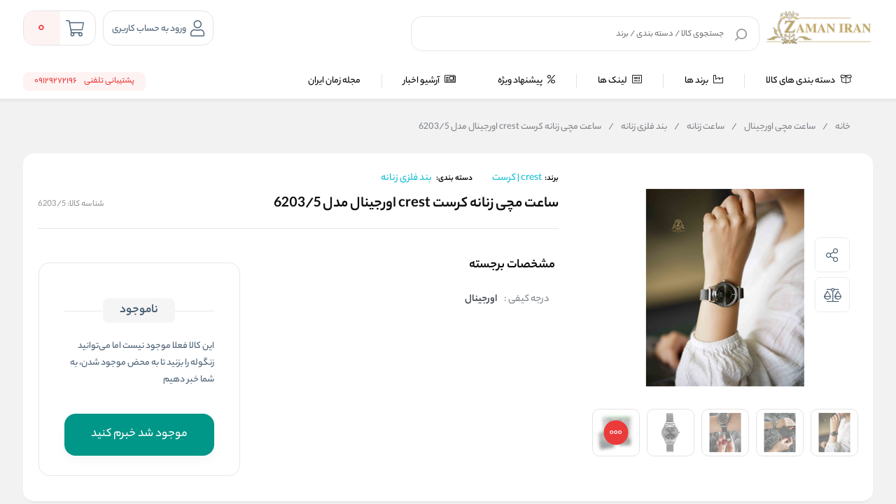

--- FILE ---
content_type: text/html; charset=utf-8
request_url: https://zamaniran.com/product/vp-32463/%D8%B3%D8%A7%D8%B9%D8%AA-%D9%85%DA%86%DB%8C-%D8%B2%D9%86%D8%A7%D9%86%D9%87-%DA%A9%D8%B1%D8%B3%D8%AA-crest-%D8%A7%D9%88%D8%B1%D8%AC%DB%8C%D9%86%D8%A7%D9%84-%D9%85%D8%AF%D9%84-62035
body_size: 43263
content:
<!DOCTYPE html>
<html dir="rtl" lang="fa" xmlns:og="http://ogp.me/ns#">
<head>
    <link rel="icon" type="image/x-icon" href="/favicon.ico" />
    <title>ساعت مچی زنانه کرست crest اورجینال مدل 6203/5 - زمان ایران</title>
    <meta http-equiv="Content-type" content="text/html;charset=UTF-8" />
    <meta name="description" content="&lt;p&gt;از سال 2017، Crest علاقه زیادی به سرمایه گذاری در دنیای زیبایی داشت و ما بسیار خوش شانس بودیم که شاهکارهایی را در&#xA0;ژاپن پیدا کردیم تا همه آنها را به عنوان یک مجموعه استثنایی جمع آوری کنیم. کیفیت، منحصر به فرد بودن، طراحی جذاب در یک شاهکار به عنوان یک قطعه هنری مسحور کننده مونتاژ شده است. این نه تنها یک ساعت است، بلکه یک تعادل عالی بین زیبایی و عملکرد است، بهترین مواد&#xA0;مصرفی در قالب&#xA0;طرحهای عالی استفاده شده است که ما آن را Crest می نامیم.&lt;/p&gt;" />
    <meta name="keywords" content="فروش ساعت, قیمت ساعت, خرید ساعت, ساعت اورجینال, ساعت کاسیو, ساعت سیتیزن, ساعت دنیل کلین, ساعت سیکو, انواع ساعت اورجینال, فروش ساعت لوکس, ساعت لوکس, کادو یلدا, ساعت زمان ایران, انواع ساعت اورجینال, فروشگاه ساعت زمان ایران" />
    <meta name="generator" content="cygenco.com" />

    <meta content="#fce82e" name="msapplication-navbutton-color">
    <meta content="#fce82e" name="apple-mobile-web-app-status-bar-style">
    <meta content="width=device-width, initial-scale=1, maximum-scale=1" name="viewport">
    <!-- Google Tag Manager -->
<script>(function(w,d,s,l,i){w[l]=w[l]||[];w[l].push({'gtm.start':
new Date().getTime(),event:'gtm.js'});var f=d.getElementsByTagName(s)[0],
j=d.createElement(s),dl=l!='dataLayer'?'&l='+l:'';j.async=true;j.src=
'https://www.googletagmanager.com/gtm.js?id='+i+dl;f.parentNode.insertBefore(j,f);
})(window,document,'script','dataLayer','GTM-WJ4LVK5');</script>
<!-- End Google Tag Manager -->
<meta name="enamad" content="59334023" />
<style>
	.km-price-range .irs .irs span.irs-single {
		right: 0;
		left: 0 !important;
		text-align: center;
}

.product_box .info-product .info .priceItems .price .priceIn {
      margin-top: 8px !important;
}

</style>


<meta name="google-site-verification" content="FTR3mI57Mj7G4Bija4MRI5VYUzDCK7MHhRR1Pfze2xw" />

<!-- Google tag (gtag.js) -->
<script async src="https://www.googletagmanager.com/gtag/js?id=G-CGKZ1TH8JW"></script>
<script>
  window.dataLayer = window.dataLayer || [];
  function gtag(){dataLayer.push(arguments);}
  gtag('js', new Date());

  gtag('config', 'G-CGKZ1TH8JW');
</script>

<script type="text/javascript">
        !function () {
            var now = new Date();
            var sniper_head = document.getElementsByTagName("head")[0];
            var sniper_script = document.createElement("script");
            sniper_script.type = "text/javascript";
            sniper_script.async=true;
            var sniper_script_address = 'https://cdn.tavoos.net/services/retargeting/4480/sniper.js';
            sniper_script.src = sniper_script_address + '?v=' + now.getFullYear().toString() + '0' + now.getMonth() + '0' + now.getDate() + '0' + now.getHours();
            sniper_head.appendChild(sniper_script);
        }();
    </script>

<!-- Google Tag Manager -->
<script>(function(w,d,s,l,i){w[l]=w[l]||[];w[l].push({'gtm.start':
new Date().getTime(),event:'gtm.js'});var f=d.getElementsByTagName(s)[0],
j=d.createElement(s),dl=l!='dataLayer'?'&l='+l:'';j.async=true;j.src=
'https://www.googletagmanager.com/gtm.js?id='+i+dl;f.parentNode.insertBefore(j,f);
})(window,document,'script','dataLayer','GTM-W8B4Q4VS');</script>
<!-- End Google Tag Manager -->

<script>
    !function (t, e, n) {
        t.yektanetAnalyticsObject = n, t[n] = t[n] || function () {
            t[n].q.push(arguments)
        }, t[n].q = t[n].q || [];
        var a = new Date, r = a.getFullYear().toString() + "0" + a.getMonth() + "0" + a.getDate() + "0" + a.getHours(),
            c = e.getElementsByTagName("script")[0], s = e.createElement("script");
        s.id = "ua-script-Z2O4Htv7"; s.dataset.analyticsobject = n;
        s.async = 1; s.type = "text/javascript";
        s.src = "https://cdn.yektanet.com/rg_woebegone/scripts_v3/Z2O4Htv7/rg.complete.js?v=" + r, c.parentNode.insertBefore(s, c)
    }(window, document, "yektanet");
</script>

<!-- Google tag (gtag.js) -->
<script async src="https://www.googletagmanager.com/gtag/js?id=G-F02YRXMX21"></script>
<script>
  window.dataLayer = window.dataLayer || [];
  function gtag(){dataLayer.push(arguments);}
  gtag('js', new Date());

  gtag('config', 'G-F02YRXMX21');
</script>
<meta name="availability" content="outofstock">
<meta name="robots" content="INDEX,FOLLOW">
<meta name="guarantee" content="گارانتی دوساله (رنگ و کارکرد موتور و باطری)">
<link rel="image_src" href="https://zamaniran.com/images/thumbs/0040267_-crest-62035_510.jpeg" />
<meta property="og:type" content="product" />
<meta property="og:title" content="ساعت مچی زنانه کرست crest اورجینال مدل 6203/5" />
<meta property="og:description" content="از سال 2017، Crest علاقه زیادی به سرمایه گذاری در دنیای زیبایی داشت و ما بسیار خوش شانس بودیم که شاهکارهایی را در&#xA0;ژاپن پیدا کردیم تا همه آنها را به عنوان یک مجموعه استثنایی جمع آوری کنیم. کیفیت، منحصر به فرد بودن، طراحی جذاب در یک شاهکار به عنوان یک قطعه هنری مسحور کننده مونتاژ شده است. این نه تنها یک ساعت است، بلکه یک تعادل عالی بین زیبایی و عملکرد است، بهترین مواد&#xA0;مصرفی در قالب&#xA0;طرحهای عالی استفاده شده است که ما آن را Crest می نامیم." />
<meta property="og:image" content="https://zamaniran.com/images/thumbs/0040267_-crest-62035_510.jpeg" />
<meta property="og:image:url" content="https://zamaniran.com/images/thumbs/0040267_-crest-62035_510.jpeg" />
<meta property="og:url" content="https://zamaniran.com/product/vp-32463/%D8%B3%D8%A7%D8%B9%D8%AA-%D9%85%DA%86%DB%8C-%D8%B2%D9%86%D8%A7%D9%86%D9%87-%DA%A9%D8%B1%D8%B3%D8%AA-crest-%D8%A7%D9%88%D8%B1%D8%AC%DB%8C%D9%86%D8%A7%D9%84-%D9%85%D8%AF%D9%84-62035" />
<meta property="og:site_name" content="فروشگاه اینترنتی زمان ایران" />
<meta property="twitter:card" content="summary" />
<meta property="twitter:site" content="فروشگاه اینترنتی زمان ایران" />
<meta property="twitter:title" content="ساعت مچی زنانه کرست crest اورجینال مدل 6203/5" />
<meta property="twitter:description" content="از سال 2017، Crest علاقه زیادی به سرمایه گذاری در دنیای زیبایی داشت و ما بسیار خوش شانس بودیم که شاهکارهایی را در&#xA0;ژاپن پیدا کردیم تا همه آنها را به عنوان یک مجموعه استثنایی جمع آوری کنیم. کیفیت، منحصر به فرد بودن، طراحی جذاب در یک شاهکار به عنوان یک قطعه هنری مسحور کننده مونتاژ شده است. این نه تنها یک ساعت است، بلکه یک تعادل عالی بین زیبایی و عملکرد است، بهترین مواد&#xA0;مصرفی در قالب&#xA0;طرحهای عالی استفاده شده است که ما آن را Crest می نامیم." />
<meta property="twitter:image" content="https://zamaniran.com/images/thumbs/0040267_-crest-62035_510.jpeg" />
<meta property="twitter:url" content="https://zamaniran.com/product/vp-32463/%D8%B3%D8%A7%D8%B9%D8%AA-%D9%85%DA%86%DB%8C-%D8%B2%D9%86%D8%A7%D9%86%D9%87-%DA%A9%D8%B1%D8%B3%D8%AA-crest-%D8%A7%D9%88%D8%B1%D8%AC%DB%8C%D9%86%D8%A7%D9%84-%D9%85%D8%AF%D9%84-62035" />
<meta property="availability" content="outofstock" />
<style> body.page-product .km-product-page-content .km-product-content-short-description:after { content:unset !important;  } </style>

    
    

    <link href="/lib/themes/ryan/assets/css/component/rayan/layout/layout.css?v=0811115611" rel="stylesheet" type="text/css" />
<link href="/lib/themes/ryan/assets/css/layout/rayan/layout.css?v=0828142848" rel="stylesheet" type="text/css" />
<link href="/lib/themes/ryan/assets/css/style.css?v=0828142853" rel="stylesheet" type="text/css" />
<link href="/lib/themes/ryan/assets/css/sections/categoryLists.css?v=0815160038" rel="stylesheet" type="text/css" />
<link href="/lib/themes/ryan/assets/css/sections/pdpFeature.css?v=0815160038" rel="stylesheet" type="text/css" />

    <script src="/lib/themes/ryan/assets/js/core/ui-validataions-fa-IR.js?v=0815160038"></script>
<script src="/lib/themes/ryan/assets/js/core/messages-fa-IR.js?v=0817104922"></script>
<script src="/js/pubsub.min.js?v=1210170730"></script>
<script src="/js/pubsubConsumer.js?v=1201163041"></script>

    <link rel="canonical" href="https://zamaniran.com/product/vp-32463/%D8%B3%D8%A7%D8%B9%D8%AA-%D9%85%DA%86%DB%8C-%D8%B2%D9%86%D8%A7%D9%86%D9%87-%DA%A9%D8%B1%D8%B3%D8%AA-crest-%D8%A7%D9%88%D8%B1%D8%AC%DB%8C%D9%86%D8%A7%D9%84-%D9%85%D8%AF%D9%84-62035" />

    <link rel="apple-touch-icon" sizes="180x180" href="/icons/icons_0/apple-touch-icon.png">
<link rel="icon" type="image/png" sizes="32x32" href="/icons/icons_0/favicon-32x32.png">
<link rel="icon" type="image/png" sizes="192x192" href="/icons/icons_0/android-chrome-192x192.png">
<link rel="icon" type="image/png" sizes="16x16" href="/icons/icons_0/favicon-16x16.png">
<link rel="manifest" href="/icons/icons_0/site.webmanifest">
<link rel="mask-icon" href="/icons/icons_0/safari-pinned-tab.svg" color="#5bbad5">
<link rel="shortcut icon" href="/icons/icons_0/favicon.ico">
<meta name="msapplication-TileColor" content="#2d89ef">
<meta name="msapplication-TileImage" content="/icons/icons_0/mstile-144x144.png">
<meta name="msapplication-config" content="/icons/icons_0/browserconfig.xml">
<meta name="theme-color" content="#ffffff">

    <script type="application/ld&#x2B;json">
  {
  "@context": "https://schema.org",
  "@type": "Product",
  "name": "ساعت مچی زنانه کرست crest اورجینال مدل 6203/5",
  "description": "از سال 2017، Crest علاقه زیادی به سرمایه گذاری در دنیای زیبایی داشت و ما بسیار خوش شانس بودیم که شاهکارهایی را در ژاپن پیدا کردیم تا همه آنها را به عنوان یک مجموعه استثنایی جمع آوری کنیم. کیفیت، منحصر به فرد بودن، طراحی جذاب در یک شاهکار به عنوان یک قطعه هنری مسحور کننده مونتاژ شده است. این نه تنها یک ساعت است، بلکه یک تعادل عالی بین زیبایی و عملکرد است، بهترین مواد مصرفی در قالب طرحهای عالی استفاده شده است که ما آن را Crest می نامیم.",
  "sku": "6203/5",
  "mpn": null,
  "category": [
    "ساعت مچی اورجینال",
    "ساعت زنانه",
    "بند فلزی زنانه"
  ],
  "brand": [
    {
      "type": "Brand",
      "name": "crest | کرست"
    }
  ],
  "image": [
    "/images/thumbs/0040267_-crest-62035.jpeg",
    "/images/thumbs/0040268_-crest-62035.jpeg",
    "/images/thumbs/0040269_-crest-62035.jpeg",
    "/images/thumbs/0040926_-crest-62035.jpeg",
    "/images/thumbs/0043363_-crest-62035.jpeg"
  ],
  "review": [],
  "aggregateRating": {
    "@type": "AggregateRating",
    "ratingValue": 0.0,
    "reviewCount": 0
  },
  "offers": {
    "@type": "Offer",
    "availability": "https://schema.org/OutOfStock",
    "price": 3192930.0000,
    "priceCurrency": "تومان",
    "seller": {
      "@type": "Organization",
      "name": "فروشگاه اینترنتی زمان ایران"
    }
  }
}
{
  "@context": "https://schema.org",
  "@type": "BreadcrumbList",
  "itemListElement": [
    {
      "@type": "ListItem",
      "position": 1,
      "name": "ساعت مچی اورجینال",
      "item": "https://www.zamaniran.com/category/ساعت-مچی-اورجینال"
    },
    {
      "@type": "ListItem",
      "position": 2,
      "name": "ساعت زنانه",
      "item": "https://www.zamaniran.com/category/ساعت-مچی-اورجینال-زنانه"
    },
    {
      "@type": "ListItem",
      "position": 3,
      "name": "بند فلزی زنانه",
      "item": "https://www.zamaniran.com/category/ساعت-مچی-اورجینال-زنانه-بند-فلزی"
    }
  ]
}
</script>
<script type="application/ld&#x2B;json">
  {
  "@context": "https://schema.org",
  "@type": "Organization",
  "name": "فروشگاه اینترنتی زمان ایران",
  "url": "https://www.zamaniran.com/",
  "description": "",
  "telephone": "09129272196",
  "address": {
    "@type": "PostalAddress",
    "addressLocality": "تهران – اتوبان ستاری – مجتمع تجاری کوروش – طبقه منفی یک – واحد 166 - گالری زمان ایران"
  }
}
</script>



    <style>

        .product-Rating-Delivery-container {
            display: flex;
            justify-content: flex-start;
            align-items: center;
            width: 100%;
            padding-top: 12px;
        }

        .delivery-icon-img-container {
            width: 24px;
            height: 24px;
        }

        .delivery-icon-img {
            width: 100% !important;
            height: 100% !important;
            display: inline-block !important;
        }

        .product-colors-text {
            display: inline-block;
            color: #000;
            font-size: 14px;
            font-weight: 500;
            padding-right: 8px;
        }

        .delivery-icon-container,
        .product-rating-container {
            display: flex;
            justify-content: flex-start;
            align-items: center;
            gap: 4px;
        }

        .delivery-icon-text {
            display: inline-block;
            color: #000;
            font-size: 12px;
            padding-right: 4px;
        }

        @media only screen and (min-width: 960px) {
            body.page-has-admin-bar.km-has-fixed-banner.vp-has-mini-header {
                padding-top: 15rem !important;
            }
        }

        #vp-footer-copyright a {
            font-size: 14px !important;
        }

        #vp-footer-copyright .color-white {
            font-size: 14px !important;
        }

        .vp-post-item-theme .vp-description {
            text-align: right !important;
            -webkit-line-clamp: 3;
            display: -webkit-box;
            -webkit-box-orient: vertical;
            overflow: hidden;
            text-overflow: ellipsis;
        }

        .vp-breadcrumb ul li {
            font-family: 'yekanbakhen' !important;
            font-size: 0.9rem;
            font-weight: 400;
            line-height: 2.7;
        }

            .vp-breadcrumb ul li h2 {
                font-weight: 700;
            }

            .vp-breadcrumb ul li:before {
                content: unset !important;
            }

        .vp-breadcrumb li, .vp-breadcrumb li a {
            color: #81858b !important;
        }

        .mx-3 {
            margin-right: 8px;
            margin-left: 8px;
        }

        span, div {
            word-spacing: 0;
        }

        .vp-special-benefits .scrollMode .vp-item:last-of-type {
            margin-left: 1%;
        }

        .vp-special-benefits .scrollMode .vp-item:last-of-type {
            margin-left: unset;
        }

        .vp-special-benefits .scrollMode a:last-child .vp-item {
            margin-left: 0 !important;
        }

        .product_box .vp-quantity.top {
            top: -35px;
            margin-bottom: -30px;
        }

            .product_box .vp-quantity.top + .specification {
                margin-top: -30px;
            }

        .vp-quantity-supermarket-theme .vp-btn.vp-plus {
            border-color: #f2f2f2;
        }

        @media only screen and (min-width: 0px) and (max-width: 959px) {
            .vp-search-box .vp-form .vp-form-place-holder {
                padding: 0 38px 0 40px;
            }
        }

        @media screen and (max-width: 1400px) {
            i.desktop-fa-bell {
                display: none
            }
        }

    </style>


    <style>

        .vp-post-item-theme .vp-description .justify {
            max-width: 250px;
            min-width: 250px;
        }

        .km-page-category-description {
            font-family: 'yekanbakhen' !important;
        }

        @media only screen and (min-width: 960px) {
            .vp-product-item-theme.vp-theme {
                min-width: 188px !important;
                padding: 0px !important;
            }
        }

        .vp-product-slider .vp-slider .vp-product-item-theme:after {
            content: none !important;
        }

        .product_box .photo .picture {
            top: 5px !important;
            right: 5px !important;
            bottom: 5px !important;
            left: 5px !important;
        }

        .product_box .title {
            font-family: 'yekanbakhen' !important;
        }

        .product_box ul.specification li img {
            width: 32px !important;
            height: 32px !important;
        }

        .product_box .info-product .info .priceItems .priceItemsIn .oldPrice {
            font-family: 'yekanbakh';
            font-style: normal;
            font-weight: normal;
            font-size: 16px !important;
            line-height: 25px;
            color: #979797;
        }

        .product_box .info-product .info .priceItems .priceItemsIn .discount .discountNumber span {
            font-family: 'yekanbakhen';
            font-style: normal;
            font-weight: 500 !important;
            font-size: 14px !important;
        }

        .product_box .info-product .info .priceItems .priceItemsIn .discount .discountNumber {
            font-size: 18px !important;
            font-weight: 500 !important;
        }

        .product_box ul.specificationList li img {
            width: 24px !important;
            height: 24px !important;
        }

        .product_box ul.specification li img {
            width: 24px !important;
            height: 24px !important;
        }

        .km-product-more-details span {
            overflow-wrap: break-word;
        }

        .vp-top-menu .vp-category-menu.right-menu .right-list .vp-container-category-item .vp-item-inner-list-left .vp-container-list-right.custom .vp-content-custom-item .image img {
            mix-blend-mode: darken;
        }

        .vp-top-menu .vp-category-menu.right-menu .right-list .vp-container-category-item .vp-item-inner-list-left .vp-container-list-right.custom {
            grid-template-columns: repeat(7,1fr) !important
        }

        .vp-top-menu .vp-category-menu.right-menu .right-list .vp-container-category-item .vp-item-inner-list-left.menu-show {
            align-items: flex-start;
        }

        .vp-top-menu .vp-category-menu.right-menu .right-list .vp-container-category-item .vp-item-inner-list-left .vp-container-list-right.custom .vp-content-custom-item {
            margin: 12px !important;
        }

        @media only screen and (min-width: 0px) and (max-width: 959px) {
            .vp-lightbox-container.login-Otp {
                padding-top: 0 !important;
            }

            .vp-login-otp-container .vp-login-otp-form-container .vp-header .vp-description {
                display: none;
            }
        }

        @media only screen and (min-width: 0px) and (max-width: 959px) {
            .vp-post-item-theme .vp-post-img img {
                height: auto !important;
            }
        }

        #vpFooter .downSection .first .copyRight .logo img {
            max-width: 150px !important;
        }
    </style>

    <style>
        .product_box.v3 {
            cursor: pointer !important;
        }

        .product_box {
            cursor: pointer !important;
        }

            .product_box:hover .btn-outline {
                background: #1db4e9 !important;
                color: white;
            }

                .product_box:hover .btn-outline > svg > path {
                    fill: #fff;
                }

            .product_box.v3:hover .btn-outline {
                background: #1db4e9 !important;
                color: white;
            }

                .product_box.v3:hover .btn-outline > svg > path {
                    fill: #fff;
                }

        .btn-outline {
            background: transparent;
            border: 1px solid #1db4e9;
            color: #1db4e9;
            margin: 16px auto !important;
            margin-bottom: 0 !important;
            padding: 5px 16px !important;
            border-radius: 8px !important;
            width: 80% !important;
        }

            .btn-outline:hover {
                background: #1db4e9 !important;
                color: white;
            }

            .btn-outline > svg {
                margin-bottom: 4px !important;
            }

                .btn-outline > svg > path {
                    transition: all 0.3s ease-in-out;
                }

            .btn-outline:hover > svg > path {
                fill: #fff;
            }

        @media only screen and (max-width: 425px) {
            .btn-outline {
                width: 100% !important;
                padding: 6px 0 !important;
            }
        }

    </style>

    <style>

        .starts-container {
            display: flex;
            justify-content: center;
            align-items: center;
        }

        .stars-rang {
            position: relative;
            width: 75px;
            padding: 0;
            white-space: nowrap;
            margin: 0 auto;
            padding-top: 12px !important;
        }

            .stars-rang svg {
                width: 15px;
                fill: gold;
            }

        .cover-stars-rang {
            background: white;
            height: 100%;
            overflow: hidden;
            mix-blend-mode: color;
            position: absolute;
            top: 0;
            max-width: 75px !important;
        }
    </style>
    <script>
        var callForPriceResouceValue = 'تماس برای قیمت';
        var workingCurrencyName = 'تومان';
    </script>
</head>
<body class="page-extra page-product  page-index page-home    vp-has-mini-header">
<!-- Google Tag Manager (noscript) -->
<noscript><iframe src="https://www.googletagmanager.com/ns.html?id=GTM-WJ4LVK5"
height="0" width="0" style="display:none;visibility:hidden"></iframe></noscript>
<!-- End Google Tag Manager (noscript) -->



<!-- Google Tag Manager (noscript) -->
<noscript><iframe src="https://www.googletagmanager.com/ns.html?id=GTM-W8CRBBG"
height="0" width="0" style="display:none;visibility:hidden"></iframe></noscript>
<!-- End Google Tag Manager (noscript) -->
    <style>
    .vp-top-menu .vp-category-menu.right-menu .right-list .vp-container-category-item .vp-item-inner-list-left .vp-container-list-right .vp-content-list-items {
        max-width: 180px !important;
    }

    .row {
        margin-left: -7px;
        margin-right: -7px;
    }
</style>




<header id="vp-header" class="vp-mini">
    

    <section class="vp-middle-header">
        <div class="size">
            <div class="right width-55 vp-header-right">
                <div class="right vp-logo">
    <a href="/" title="فروشگاه اینترنتی زمان ایران">
        <img alt="فروشگاه اینترنتی زمان ایران" src="/images/thumbs/0018509_zamaniran-logo.png">
    </a>
</div>
                <div class="headerHome--search_box search_box vp-search-box right width-78">
    <div class="vp-search-container vp-search-loading" style="display: none">
        <div class="dot-loader"></div>
        <div class="dot-loader"></div>
        <div class="dot-loader"></div>
    </div>
    <div class="searchBoxHomeNew vp-search-box-inner vp-header-depend-to-toolbar topStyle ">
        <div class="vp-form">
            <div class="vp-form-place-holder justMobileTablet">
                جستجو در فروشگاه
                <img alt="فروشگاه اینترنتی زمان ایران" src="/images/thumbs/0018509_zamaniran-logo.png">
            </div>
            <input type="hidden" name="productsearchtermminimumlength" value="1">
            <form action="/search" method="get">
                <input autocomplete="off" name="q"
                       placeholder="جستجوی کالا / دسته بندی / برند"
                       type="search">
                <div class="vp-search-box-loading">
                    <span class="image-loading">
                        <img alt="loading icon" src="/lib/themes/ryan/assets/img/icons/Ellipsis-1s-200px.svg">
                    </span>
                </div>
                <div class="justDesktop">
                    <div class="vp-search-box-clean">
                        <i class="fal fa-times"></i>
                    </div>
                </div>
                <button class="vp-btn" type="submit">
                    <img class="imad-dir" alt="search" src="/lib/themes/ryan/assets/img/vida-home/search-box-header.svg" />
                </button>
                <div class="vp-btn close-page justMobileTablet" style="display: none !important">
                    <i class="fal fa-arrow-right" id="page-close-icon"></i>
                </div>
            </form>
        </div>
    </div>
    <div class="vp-search-box-result vp-over-page vp-has-bottom-sheet-btn" vp-id="search">
        <div class="vp-content">
            <div class="vp-search-container vp-default">
                <div class="vp-search-section vp-search-tops">
                    <div class="vp-title d-flex flex-y-center colorGray-5e5e5e">
                        <img alt="top rated search results icon" class="m-l-8 svgDark" src="/lib/themes/ryan/assets/img/icons/star-empty.png">
                        <div class="vp-title fontSize-16">جستجو های برتر</div>
                    </div>
                    <div class="vp-content d-flex flex-y-center flex-wrap"></div>
                </div>
                <div class="vp-search-section vp-search-history" style="max-height: 254px;">
                    <div class="vp-title d-flex flex-y-center flex-x-spaceBetween">
                        <div class="d-flex flex-y-center">
                            <img alt="search history icon" class="m-l-8 svgDark" src="/lib/themes/ryan/assets/img/icons/Clock.svg">
                            <div class="vp-title">تاریخچه جستجو</div>
                        </div>
                        <span class="vp-search-history-clear">
                            <img alt="delete search history icon" src="/lib/themes/ryan/assets/img/icons/Delete.svg">
                            حذف
                        </span>
                    </div>
                    <div class="vp-content"></div>
                </div>
            </div>
            <div class="vp-search-container vp-default not-found" style="display: none">
                <div class="not-found-box">
                    <div class="alert-new alert-new--error m-b-16 width-100">
                        <div class="d-flex flex-y-center">
                            <div class="alert-new__icon">
                                <svg aria-hidden="true" data-icon="exclamation-circle"
                                     fill="currentColor" focusable="false" height="1em"
                                     viewBox="64 64 896 896" width="1em">
                                    <path d="M512 64C264.6 64 64 264.6 64 512s200.6 448 448 448 448-200.6 448-448S759.4 64 512 64zm0 820c-205.4 0-372-166.6-372-372s166.6-372 372-372 372 166.6 372 372-166.6 372-372 372z"></path>
                                    <path d="M464 688a48 48 0 1096 0 48 48 0 10-96 0zm24-112h48c4.4 0 8-3.6 8-8V296c0-4.4-3.6-8-8-8h-48c-4.4 0-8 3.6-8 8v272c0 4.4 3.6 8 8 8z"></path>
                                </svg>
                            </div>
                            <div class="alert-new__content">
                                متاسفانه نتوانستیم کالای مرتبطی را برای شما پیدا کنیم!
                            </div>
                            <div class="change-search-title">
                                تغییر عبارت جستجو
                            </div>
                        </div>
                    </div>
                </div>
                <div class=" vp-search-section vp-search-tops">
                    <div class="vp-title d-flex flex-y-center colorGray-5e5e5e">
                        <img alt="top rated search history icon" class="m-l-8 svgDark" src="/lib/themes/ryan/assets/img/icons/star-empty.png">
                        <div class="vp-title fontSize-16"> جستجو های برتر </div>
                    </div>
                    <div class="vp-content d-flex flex-y-center flex-wrap"></div>
                </div>
                <div class="vp-search-section vp-search-history" style="max-height: 254px;">
                    <div class="vp-title d-flex flex-y-center flex-x-spaceBetween">
                        <div class="d-flex flex-y-center">
                            <img alt="search history icon" class="m-l-8 svgDark" src="/lib/themes/ryan/assets/img/icons/Clock.svg">
                            <div class="vp-title">تاریخچه جستجو</div>
                        </div>
                        <span class="vp-search-history-clear">
                            <img alt="delete search history icon" src="/lib/themes/ryan/assets/img/icons/Delete.svg">
                            حذف
                        </span>
                    </div>
                    <div class="vp-content"></div>
                </div>
            </div>
            <div class="vp-search-container vp-search-result" style="display: none">
                <div class="container-tab">
                    <div class="vp-tab-header">
                        <div class="vp-tab-header-col" vp-id="categories">
                            <div class="justMobileTablet">
                                <div class="slide-container v2 active">
                                    <div class="slide-action">
                                        <span class="title-tab">دسته بندی</span>
                                        <i class="colorBase fal fa-angle-down"></i>
                                    </div>
                                    <div class="slide-content" style="display: block">
                                        <div class="content">
                                            <div class="">
                                                <div class="alert-new alert-new--error m-b-16 width-100">
                                                    <div class="d-flex flex-y-center">
                                                        <div class="alert-new__icon">
                                                            <svg aria-hidden="true"
                                                                 data-icon="exclamation-circle"
                                                                 fill="currentColor" focusable="false"
                                                                 height="1em" viewBox="64 64 896 896"
                                                                 width="1em">
                                                                <path d="M512 64C264.6 64 64 264.6 64 512s200.6 448 448 448 448-200.6 448-448S759.4 64 512 64zm0 820c-205.4 0-372-166.6-372-372s166.6-372 372-372 372 166.6 372 372-166.6 372-372 372z"></path>
                                                                <path d="M464 688a48 48 0 1096 0 48 48 0 10-96 0zm24-112h48c4.4 0 8-3.6 8-8V296c0-4.4-3.6-8-8-8h-48c-4.4 0-8 3.6-8 8v272c0 4.4 3.6 8 8 8z"></path>
                                                            </svg>
                                                        </div>
                                                        <div class="alert-new__content">
                                                            متاسفانه نتوانستیم کالای مرتبطی را برای شما پیدا کنیم!
                                                        </div>
                                                    </div>
                                                </div>
                                            </div>
                                            <ul aria-flowto="100%">
                                                <li>abcd efgh ijkl mnop qrst uvwx yz</li>
                                            </ul>
                                        </div>
                                    </div>
                                </div>
                            </div>
                            <div class="justDesktop">
                                <span class="title-tab">دسته بندی</span>
                                <div class="content">
                                    <div class="">
                                        <div class="alert-new alert-new--error m-b-16 width-100">
                                            <div class="d-flex flex-y-center">
                                                <div class="alert-new__icon">
                                                    <svg aria-hidden="true"
                                                         data-icon="exclamation-circle"
                                                         fill="currentColor" focusable="false"
                                                         height="1em" viewBox="64 64 896 896"
                                                         width="1em">
                                                        <path d="M512 64C264.6 64 64 264.6 64 512s200.6 448 448 448 448-200.6 448-448S759.4 64 512 64zm0 820c-205.4 0-372-166.6-372-372s166.6-372 372-372 372 166.6 372 372-166.6 372-372 372z"></path>
                                                        <path d="M464 688a48 48 0 1096 0 48 48 0 10-96 0zm24-112h48c4.4 0 8-3.6 8-8V296c0-4.4-3.6-8-8-8h-48c-4.4 0-8 3.6-8 8v272c0 4.4 3.6 8 8 8z"></path>
                                                    </svg>
                                                </div>
                                                <div class="alert-new__content">
                                                   متاسفانه نتوانستیم کالای مرتبطی را برای شما پیدا کنیم!
                                                </div>
                                            </div>
                                        </div>
                                    </div>
                                    <ul aria-flowto="100%">
                                        <li>abcd efgh ijkl mnop qrst uvwx yz</li>
                                    </ul>
                                </div>
                            </div>
                        </div>
                        <div class="vp-tab-header-col" vp-id="brands">
                            <div class="justMobileTablet">
                                <div class="slide-container v2">
                                    <div class="slide-action">
                                        <span class="title-tab">برندها</span>
                                        <i class="colorBase fal fa-angle-down"></i>
                                    </div>
                                    <div class="slide-content">
                                        <div class="content">
                                            <div class="">
                                                <div class="alert-new alert-new--error m-b-16 width-100">
                                                    <div class="d-flex flex-y-center">
                                                        <div class="alert-new__icon">
                                                            <svg aria-hidden="true"
                                                                 data-icon="exclamation-circle"
                                                                 fill="currentColor" focusable="false"
                                                                 height="1em" viewBox="64 64 896 896"
                                                                 width="1em">
                                                                <path d="M512 64C264.6 64 64 264.6 64 512s200.6 448 448 448 448-200.6 448-448S759.4 64 512 64zm0 820c-205.4 0-372-166.6-372-372s166.6-372 372-372 372 166.6 372 372-166.6 372-372 372z"></path>
                                                                <path d="M464 688a48 48 0 1096 0 48 48 0 10-96 0zm24-112h48c4.4 0 8-3.6 8-8V296c0-4.4-3.6-8-8-8h-48c-4.4 0-8 3.6-8 8v272c0 4.4 3.6 8 8 8z"></path>
                                                            </svg>
                                                        </div>
                                                        <div class="alert-new__content">
                                                   متاسفانه نتوانستیم کالای مرتبطی را برای شما پیدا کنیم!
                                                        </div>
                                                    </div>
                                                </div>
                                            </div>
                                            <ul>
                                                <li>abcd efgh ijkl mnop qrst uvwx yz</li>
                                            </ul>
                                        </div>
                                    </div>
                                </div>
                            </div>
                            <div class="justDesktop">
                                <span class="title-tab">برندها</span>
                                <div class="content">
                                    <div class="">
                                        <div class="alert-new alert-new--error m-b-16 width-100">
                                            <div class="d-flex flex-y-center">
                                                <div class="alert-new__icon">
                                                    <svg aria-hidden="true"
                                                         data-icon="exclamation-circle"
                                                         fill="currentColor" focusable="false"
                                                         height="1em" viewBox="64 64 896 896"
                                                         width="1em">
                                                        <path d="M512 64C264.6 64 64 264.6 64 512s200.6 448 448 448 448-200.6 448-448S759.4 64 512 64zm0 820c-205.4 0-372-166.6-372-372s166.6-372 372-372 372 166.6 372 372-166.6 372-372 372z"></path>
                                                        <path d="M464 688a48 48 0 1096 0 48 48 0 10-96 0zm24-112h48c4.4 0 8-3.6 8-8V296c0-4.4-3.6-8-8-8h-48c-4.4 0-8 3.6-8 8v272c0 4.4 3.6 8 8 8z"></path>
                                                    </svg>
                                                </div>
                                                <div class="alert-new__content">
                                                   متاسفانه نتوانستیم کالای مرتبطی را برای شما پیدا کنیم!
                                                </div>
                                            </div>
                                        </div>
                                    </div>
                                    <ul>
                                        <li>متاسفانه نتوانستیم کالای مرتبطی را برای شما پیدا کنیم!!</li>
                                    </ul>
                                </div>
                            </div>
                        </div>
                    </div>
                    <div class="vp-tab-content">
                        <div class="tab-container-head">
                            <div class="content-head d-flex flex-y-center">
                                <span class="fontSize-16">کالاهای مرتبط</span>
                                <div class="justMobileTablet">
                                    <a class="d-flex flex-y-center colorBase" href="javascript:void(0)">
                                    </a>
                                </div>
                            </div>
                            <div class="vp-search-more-link justDesktop">
                                <a class="vp-btn colorBase" href="javascript:void(0)"></a>
                            </div>
                        </div>
                        <div class="products-container">
                            <div class="before-filter"></div>
                            <div class="vp-item vp-products-grid" vp-id="products"></div>
                            <div class="vp-item vp-list-grid" style="display: none" vp-id="categories"></div>
                            <div class="vp-item vp-brands-grid" style="display: none" vp-id="brands"></div>
                        </div>
                    </div>
                </div>
                <div class="vp-infinity-loading">
                    <div class="lds-ripple">
                        <div></div>
                        <div></div>
                    </div>
                    <div class="vp-title">درحال بارگذاری بیشتر...</div>
                </div>
            </div>
        </div>
    </div>
</div>



            </div>
            <div class="left vp-header-left d-flex flex-y-center">
                
                
                    <div class="right vp-login justDesktop ">
            <div class="vp-inner vp-profileLogin">
                <a href="#" km-action="open" km-app="theme" km-controller="lightbox" km-id="loginregisterbox"
                   target="_blank" rel="noopener">
                    <i class="fal fa-user"></i>
                </a>
                <span id="vp-title-inner-login">ورود به حساب کاربری</span>
            </div>
    </div>

                <div class="left vp-mini-cart ">
    <a class="vp-inner justDesktop" href="/cart">
        <i class="fal fa-shopping-cart "></i>
        <div class="vp-number">
            <span class="vp-value">0</span>
        </div>
    </a>
    <div class="vp-outer km-mt-page-over km-mt-page-cart-mini">
        <div class="km-mt-page-close justMobileTablet"><i class="fal fa-arrow-right"></i></div>
            <div class="km-cart-empty-theme km-box-style2">
                <div class="km-header">
                    <svg width="215" height="216" viewBox="0 0 215 216" fill="none" xmlns="http://www.w3.org/2000/svg">
                        <rect x="57" y="144.084" width="104" height="8" rx="4" transform="rotate(-7.78337 57 144.084)" fill="#BB6BD9" />
                        <g filter="url(#filter0_d_3236_2985)">
                            <path d="M137.08 89.539C141.177 89.539 144.498 92.6799 144.498 96.5544C144.498 100.106 141.707 103.041 138.087 103.506L137.08 103.57H136.627C132.531 103.57 129.21 100.429 129.21 96.5544C129.21 93.0028 132 90.0676 135.621 89.603L136.627 89.539H137.08Z" fill="#BB6BD9" />
                            <path d="M86.8307 96.5544C86.8307 92.6799 83.5097 89.539 79.4129 89.539H78.9603L77.9537 89.603C74.3331 90.0676 71.5424 93.0028 71.5424 96.5544C71.5424 100.429 74.8635 103.57 78.9603 103.57H79.4129L80.4195 103.506C84.0401 103.041 86.8307 100.106 86.8307 96.5544Z" fill="#BB6BD9" />
                            <path fill-rule="evenodd" clip-rule="evenodd" d="M157.626 49.4684C155.003 25.6058 133.673 7.00042 107.749 7.00042C94.4428 6.94746 81.633 11.9208 72.1825 20.8209C63.9791 28.5466 58.8936 38.6788 57.6943 49.4684H57.6859C39.5219 49.4684 24.2613 62.0788 19.974 83.9746L12.2156 140.865C5.61169 182.522 26.2218 200.833 66.5578 200.833H149.121C186.423 200.833 208.718 180.193 204.14 143.151L196.131 84.3559C190.996 62.1877 176.128 49.4684 158.355 49.4684H157.626ZM142.674 49.4684C140.14 33.376 125.466 21.0313 107.717 21.0313C98.3258 20.9939 89.3054 24.496 82.6507 30.7632C77.2476 35.8517 73.7653 42.4227 72.6466 49.4684H142.674ZM57.686 63.4995H158.356C168.778 63.4995 177.935 71.333 181.53 86.7618L189.112 142.657C193.624 172.396 178.604 186.803 149.121 186.803H66.558C34.6329 186.803 21.749 175.355 26.9087 142.801L34.625 86.1484C37.5735 71.1482 46.8297 63.4995 57.686 63.4995Z" fill="#BB6BD9" />
                        </g>
                        <defs>
                            <filter id="filter0_d_3236_2985" x="0.842795" y="0.905677" width="214.047" height="214.148" filterUnits="userSpaceOnUse" color-interpolation-filters="sRGB">
                                <feFlood flood-opacity="0" result="BackgroundImageFix" />
                                <feColorMatrix in="SourceAlpha" type="matrix" values="0 0 0 0 0 0 0 0 0 0 0 0 0 0 0 0 0 0 127 0" result="hardAlpha" />
                                <feOffset dy="4.06288" />
                                <feGaussianBlur stdDeviation="5.0786" />
                                <feComposite in2="hardAlpha" operator="out" />
                                <feColorMatrix type="matrix" values="0 0 0 0 0.408333 0 0 0 0 0.408333 0 0 0 0 0.408333 0 0 0 0.38 0" />
                                <feBlend mode="normal" in2="BackgroundImageFix" result="effect1_dropShadow_3236_2985" />
                                <feBlend mode="normal" in="SourceGraphic" in2="effect1_dropShadow_3236_2985" result="shape" />
                            </filter>
                        </defs>
                    </svg>
                </div>
                <div class="km-title m-t-24 m-b-8">سبد خرید شما خالیست!</div>
                <div class="km-description">
                    میتواند برای مشاهده محصولات بیشتر به صفحات زیر بروید
                </div>
                <div class="km-btns m-t-24">
                    <a href="/" class="km-btn km-theme-5">
                        <div class="icon">
                            <svg fill="none" height="20" viewBox="0 0 20 20" width="20" xmlns="http://www.w3.org/2000/svg">
                                <path clip-rule="evenodd" d="M4.48311 0.815291C0.811517 1.99738 -0.826136 6.00569 0.40482 9.82952C1.02947 11.6301 2.04534 13.2485 3.38004 14.5762C5.21101 16.3545 7.22254 17.9194 9.38488 19.2491L9.63044 19.3961C9.86561 19.5369 10.1598 19.5344 10.3926 19.3897L10.6218 19.2473C12.7812 17.9194 14.7927 16.3545 16.6174 14.5824C17.9584 13.2485 18.9743 11.6301 19.5937 9.84515C20.8291 6.00801 19.1847 1.9978 15.512 0.81535L15.2463 0.736231C13.5624 0.273087 11.773 0.501301 10.2645 1.35535L9.99639 1.51429L9.73299 1.35623C8.14194 0.45344 6.2404 0.250031 4.48311 0.815291ZM9.37465 2.85427L9.57138 2.99538C9.83072 3.18111 10.1806 3.17742 10.436 2.98625C11.766 1.99057 13.4873 1.70082 15.0641 2.20669C17.9097 3.12284 19.2047 6.28096 18.2064 9.38199C17.665 10.9417 16.7687 12.3696 15.5916 13.5405L15.0636 14.0421C13.641 15.3642 12.1026 16.561 10.4691 17.6156L10.0013 17.9098L10.144 17.9998C8.08049 16.7308 6.15375 15.2319 4.40582 13.5343C3.23505 12.3696 2.33877 10.9417 1.79207 9.36635C0.798077 6.27801 2.08746 3.12212 4.93153 2.20646C6.43331 1.72339 8.07056 1.96289 9.37465 2.85427ZM13.8703 4.48374C13.4855 4.36093 13.0739 4.57304 12.951 4.95749C12.8281 5.34194 13.0404 5.75316 13.4252 5.87597C14.1814 6.11735 14.7206 6.79803 14.7881 7.60096C14.822 8.00313 15.1757 8.30175 15.5782 8.26794C15.9807 8.23413 16.2796 7.8807 16.2457 7.47853C16.1288 6.08859 15.1917 4.90551 13.8703 4.48374Z" fill="#5E5E5E" fill-rule="evenodd"></path>
                            </svg>
                        </div>
                        خانه
                    </a>
                    <a href="/special-deals" class="km-btn km-theme-5">
                        <div class="icon">
                            <svg width="24" height="24" viewBox="0 0 24 24" fill="none" xmlns="http://www.w3.org/2000/svg">
                                <path fill-rule="evenodd" clip-rule="evenodd" d="M9.86445 2.89083C10.9908 1.75935 12.7932 1.70954 13.951 2.71962L14.1333 2.88963L14.852 3.60837C15.0989 3.85409 15.4228 4.00559 15.7672 4.03963L15.916 4.04696H16.944C18.5478 4.04696 19.8592 5.30112 19.9509 6.88201L19.956 7.05896V8.08596C19.956 8.43575 20.0766 8.77203 20.2942 9.03942L20.3933 9.14963L21.1121 9.86843C22.2436 10.9948 22.2942 12.7961 21.2575 13.9832L21.1223 14.1283L20.3939 14.8567C20.149 15.1022 19.9974 15.4263 19.9633 15.7704L19.956 15.919V16.948C19.956 18.5517 18.7019 19.8623 17.1209 19.9539L16.944 19.959H15.916C15.5674 19.959 15.2307 20.0801 14.9632 20.2983L14.8529 20.3977L14.1351 21.1145C13.0099 22.2474 11.2073 22.2976 10.0198 21.2606L9.86565 21.1163L9.14853 20.3992C8.90014 20.1525 8.57571 20.0005 8.2322 19.9663L8.08398 19.959H7.05498C5.45185 19.959 4.1407 18.7055 4.04909 17.1249L4.04398 16.948V15.919C4.04398 15.571 3.92268 15.2339 3.7046 14.9669L3.60528 14.8569L2.88815 14.1388C1.75558 13.0126 1.70534 11.21 2.74236 10.0236L2.87765 9.87863L3.60377 9.15152C3.85072 8.90281 4.00254 8.57899 4.03664 8.23464L4.04398 8.08596V7.05896L4.04909 6.88203C4.13732 5.35986 5.35648 4.14032 6.87811 4.05207L7.05498 4.04696H8.08398C8.43246 4.04696 8.76923 3.92607 9.03627 3.7089L9.14628 3.61L9.86445 2.89083ZM13.1047 3.9805L13.0649 3.94347C12.5106 3.39171 11.6347 3.3594 11.0414 3.84572L10.9267 3.9499L10.2054 4.67215C9.68818 5.18574 9.00406 5.49282 8.28181 5.54043L8.08398 5.54694H7.05498C6.26742 5.54694 5.6197 6.15109 5.55016 6.92137L5.54398 7.05894V8.08594C5.54398 8.81511 5.27937 9.51626 4.80208 10.0643L4.66668 10.2099L3.93951 10.9381C3.3877 11.4924 3.35557 12.3681 3.84322 12.9621L3.94768 13.077L4.66694 13.7972C5.18134 14.3129 5.48963 14.9982 5.53744 15.721L5.54398 15.9189V16.9479C5.54398 17.736 6.14769 18.3833 6.9175 18.4528L7.05498 18.4589H8.08398C8.81177 18.4589 9.51352 18.7239 10.0617 19.2012L10.2073 19.3366L10.9306 20.0599C11.4888 20.615 12.3647 20.6473 12.9583 20.1597L13.073 20.0553L13.7939 19.3354C14.3106 18.8211 14.995 18.5132 15.718 18.4655L15.916 18.4589H16.944C17.7327 18.4589 18.3803 17.8555 18.4498 17.0855L18.456 16.9479V15.9189C18.456 15.1901 18.7208 14.4871 19.1974 13.9414L19.3326 13.7966L20.0601 13.0691C20.612 12.5142 20.6439 11.6389 20.157 11.0451L20.0526 10.9303L19.3308 10.2084C18.8169 9.69082 18.51 9.00738 18.4625 8.2841L18.456 8.08594V7.05894C18.456 6.27053 17.8519 5.62267 17.0816 5.55312L16.944 5.54694H15.916C15.1868 5.54694 14.4848 5.28255 13.9379 4.80558L13.7926 4.67027L13.1047 3.9805ZM9.42628 10.1859C9.32628 10.1859 9.23628 10.1649 9.14628 10.1249C9.05628 10.0849 8.96628 10.0359 8.89628 9.96595C8.82628 9.88595 8.77628 9.80595 8.73628 9.71595C8.69628 9.62495 8.67628 9.53595 8.67628 9.43595C8.67628 9.33495 8.69628 9.23595 8.73628 9.14595C8.77628 9.05595 8.82628 8.96595 8.89628 8.90595C9.18629 8.62495 9.67628 8.62495 9.95628 8.90595C10.0963 9.04495 10.1763 9.23595 10.1763 9.43595C10.1763 9.53595 10.1663 9.62495 10.1263 9.71595C10.0863 9.80595 10.0263 9.88595 9.95628 9.96595C9.88628 10.0359 9.80628 10.0849 9.71628 10.1249C9.62628 10.1649 9.52628 10.1859 9.42628 10.1859ZM15.1 8.90228C14.8071 8.60939 14.3322 8.60939 14.0394 8.90228C14.0394 8.90229 14.0394 8.90229 14.0393 8.9023L14.0368 8.90488L8.89936 14.0423L8.89936 14.0423L8.82674 14.1264C8.69058 14.3099 8.64897 14.5415 8.70193 14.7544C8.71908 14.8234 8.74617 14.8904 8.78318 14.9531C8.8147 15.0066 8.85343 15.057 8.89936 15.103C9.19225 15.3959 9.66712 15.3959 9.96002 15.103L9.96002 15.1029L15.1 9.96296L15.1726 9.87884L15.1726 9.87883M15.1 8.90228C15.333 9.13527 15.3807 9.4834 15.243 9.76349L15.1 8.90228Z" fill="#5E5E5E" />
                                <path d="M14.75 14.4907C14.65 14.4907 14.56 14.4697 14.47 14.4297C14.38 14.3897 14.29 14.3407 14.22 14.2707C14.15 14.1907 14.1 14.1107 14.06 14.0207C14.02 13.9297 14 13.8407 14 13.7407C14 13.6397 14.02 13.5407 14.06 13.4507C14.1 13.3607 14.15 13.2707 14.22 13.2107C14.51 12.9298 15 12.9298 15.28 13.2107C15.42 13.3497 15.5 13.5407 15.5 13.7407C15.5 13.8407 15.49 13.9297 15.45 14.0207C15.41 14.1107 15.35 14.1907 15.28 14.2707C15.21 14.3407 15.13 14.3897 15.04 14.4297C14.95 14.4697 14.85 14.4907 14.75 14.4907Z" fill="#5E5E5E" />
                            </svg>
                        </div>
                        تخفیف های شگفتانه
                    </a>
                </div>
            </div>
    </div>
</div>
            </div>
        </div>
    </section>
<nav class="vp-top-menu">
<div class="size">
<div class="vp-category-menu right-menu">
<ul>
<li class="vp-category-menu-list right-list">
    <div class="vp-category-list-item">
        <a href="javascript:void(0)">
            <i class="fal fa-box-open"></i>
            دسته بندی های کالا
        </a>
    </div>
    <div class="vp-container-category-item">
            <div class="vp-item-inner-list-right custom-mega-menu">
                    <div class="vp--mouseover-title active" main-menu-id="737">
                        <a href="/category/%D8%B3%D8%A7%D8%B9%D8%AA-%D9%85%DA%86%DB%8C-%D8%A7%D9%88%D8%B1%D8%AC%DB%8C%D9%86%D8%A7%D9%84" class="vp-image-conteiner">
                            <img alt="ساعت مچی اورجینال" src="/images/thumbs/0057907_0023767_-michael-kors-mk3215_170.jpeg"/>
                        </a>
                        <div class="vp-item-list">
                            <a href="/category/%D8%B3%D8%A7%D8%B9%D8%AA-%D9%85%DA%86%DB%8C-%D8%A7%D9%88%D8%B1%D8%AC%DB%8C%D9%86%D8%A7%D9%84">
                                <span class="vp--title-category">ساعت مچی اورجینال</span>
                            </a>
                        </div>
                    </div>
                    <div class="vp--mouseover-title " main-menu-id="739">
                        <a href="/category/%D8%B3%D8%A7%D8%B9%D8%AA-%D9%84%D8%A7%DA%A9%DA%86%D8%B1%DB%8C" class="vp-image-conteiner">
                            <img alt="ساعت لاکچری" src="/images/thumbs/0056037_پروژه_ی جدید (55)_170.jpeg"/>
                        </a>
                        <div class="vp-item-list">
                            <a href="/category/%D8%B3%D8%A7%D8%B9%D8%AA-%D9%84%D8%A7%DA%A9%DA%86%D8%B1%DB%8C">
                                <span class="vp--title-category">ساعت لاکچری</span>
                            </a>
                        </div>
                    </div>
                    <div class="vp--mouseover-title " main-menu-id="740">
                        <a href="/category/%D8%A7%D8%B3%D8%AA%D8%A7%DB%8C%D9%84" class="vp-image-conteiner">
                            <img alt="استایل ساعت" src="/images/thumbs/0021536_222_170.png"/>
                        </a>
                        <div class="vp-item-list">
                            <a href="/category/%D8%A7%D8%B3%D8%AA%D8%A7%DB%8C%D9%84">
                                <span class="vp--title-category">استایل ساعت</span>
                            </a>
                        </div>
                    </div>
                    <div class="vp--mouseover-title " main-menu-id="741">
                        <a href="/category/%D8%A7%DA%A9%D8%B3%D8%B3%D9%88%D8%B1%DB%8C" class="vp-image-conteiner">
                            <img alt="اکسسوری" src="/images/thumbs/0021369_اکسسوری_170.png"/>
                        </a>
                        <div class="vp-item-list">
                            <a href="/category/%D8%A7%DA%A9%D8%B3%D8%B3%D9%88%D8%B1%DB%8C">
                                <span class="vp--title-category">اکسسوری</span>
                            </a>
                        </div>
                    </div>
            </div>
                                        <div class="vp-item-inner-list-left  menu-show" main-box-id="737">
                    <div class="vp-container-list-right ">
                                    <div class="vp-content-list-items">
                                        <a href="/category/%D8%B3%D8%A7%D8%B9%D8%AA-%D9%85%DA%86%DB%8C-%D8%A7%D9%88%D8%B1%D8%AC%DB%8C%D9%86%D8%A7%D9%84-%D9%85%D8%B1%D8%AF%D8%A7%D9%86%D9%87" class="vp-box-list-item">
                                            <div class="vp-title-list-item"> ساعت مردانه</div>
                                        </a>
                                        <ul class="vp-sub-list-item">
                                                                                            <li>
                                                    <a href="/category/%D8%B3%D8%A7%D8%B9%D8%AA-%D9%85%DA%86%DB%8C-%D8%A7%D9%88%D8%B1%D8%AC%DB%8C%D9%86%D8%A7%D9%84-%D9%85%D8%B1%D8%AF%D8%A7%D9%86%D9%87-%D8%A8%D9%86%D8%AF-%DA%86%D8%B1%D9%85%DB%8C">ساعت با بند چرمی</a>
                                                </li>
                                                <li>
                                                    <a href="/category/%D8%B3%D8%A7%D8%B9%D8%AA-%D9%85%DA%86%DB%8C-%D8%A7%D9%88%D8%B1%D8%AC%DB%8C%D9%86%D8%A7%D9%84-%D9%85%D8%B1%D8%AF%D8%A7%D9%86%D9%87-%D8%A7%D8%AA%D9%88%D9%85%D8%A7%D8%AA%DB%8C%DA%A9">ساعت اتوماتیک</a>
                                                </li>
                                                <li>
                                                    <a href="/category/%D8%B3%D8%A7%D8%B9%D8%AA-%D9%85%DA%86%DB%8C-%D8%A7%D9%88%D8%B1%D8%AC%DB%8C%D9%86%D8%A7%D9%84-%D9%85%D8%B1%D8%AF%D8%A7%D9%86%D9%87-%D9%87%D9%88%D8%B4%D9%85%D9%86%D8%AF">ساعت مردانه هوشمند</a>
                                                </li>
                                                <li>
                                                    <a href="/category/%D8%B3%D8%A7%D8%B9%D8%AA-%D9%85%DA%86%DB%8C-%D8%A7%D9%88%D8%B1%D8%AC%DB%8C%D9%86%D8%A7%D9%84-%D9%85%D8%B1%D8%AF%D8%A7%D9%86%D9%87-%D8%AF%DB%8C%D8%AC%DB%8C%D8%AA%D8%A7%D9%84">ساعت دیجیتال مردانه</a>
                                                </li>
                                                <li>
                                                    <a href="/category/%D8%A8%D9%86%D8%AF-%D8%A8%D8%B1%D8%B2%D9%86%D8%AA%DB%8C">بند برزنتی</a>
                                                </li>
                                                <li>
                                                    <a href="/category/%D8%B3%D8%A7%D8%B9%D8%AA-%D9%85%DA%86%DB%8C-%D8%A7%D9%88%D8%B1%D8%AC%DB%8C%D9%86%D8%A7%D9%84-%D9%85%D8%B1%D8%AF%D8%A7%D9%86%D9%87-%D8%A8%D9%86%D8%AF-%DA%86%D8%B1%D9%85%DB%8C-%D8%B1%D9%88%DA%A9%D8%B4-%D8%A8%D8%B1%D8%B2%D9%86%D8%AA%DB%8C">بند چرمی روکش برزنتی</a>
                                                </li>
                                                <li>
                                                    <a href="/category/%D8%B3%D8%A7%D8%B9%D8%AA-%D9%85%DA%86%DB%8C-%D8%A7%D9%88%D8%B1%D8%AC%DB%8C%D9%86%D8%A7%D9%84-%D9%85%D8%B1%D8%AF%D8%A7%D9%86%D9%87-%D8%A8%D9%86%D8%AF-%D9%81%D9%84%D8%B2%DB%8C">بند فلزی مردانه</a>
                                                </li>
                                        </ul>
                                    </div>
                                    <div class="vp-content-list-items">
                                        <a href="/category/%D9%85%D8%B1%D8%AF%D8%A7%D9%86%D9%87-%D9%88-%D8%B2%D9%86%D8%A7%D9%86%D9%87" class="vp-box-list-item">
                                            <div class="vp-title-list-item"> مردانه و زنانه</div>
                                        </a>
                                        <ul class="vp-sub-list-item">
                                                                                            <li>
                                                    <a href="/category/%D8%A8%D9%86%D8%AF-%D9%81%D9%84%D8%B2%DB%8C">بند فلزی</a>
                                                </li>
                                                <li>
                                                    <a href="/category/%D8%A8%D9%86%D8%AF-%DA%86%D8%B1%D9%85%DB%8C">بند چرمی</a>
                                                </li>
                                                <li>
                                                    <a href="/category/%D8%A8%D9%86%D8%AF-%D8%B3%DB%8C%D9%84%DB%8C%DA%A9%D9%88%D9%86%DB%8C">بند سیلیکونی</a>
                                                </li>
                                        </ul>
                                    </div>
                                    <div class="vp-content-list-items">
                                        <a href="/category/%D8%B3%D8%AA-%D8%B3%D8%A7%D8%B9%D8%AA-%D9%85%DA%86%DB%8C-%D8%A7%D9%88%D8%B1%D8%AC%DB%8C%D9%86%D8%A7%D9%84" class="vp-box-list-item">
                                            <div class="vp-title-list-item"> ساعت ست</div>
                                        </a>
                                        <ul class="vp-sub-list-item">
                                                                                            <li>
                                                    <a href="/category/%D8%B3%D8%AA-%D8%B3%D8%A7%D8%B9%D8%AA-%D9%85%DA%86%DB%8C-%D8%A7%D9%88%D8%B1%D8%AC%DB%8C%D9%86%D8%A7%D9%84-%D8%A8%D9%86%D8%AF-%D9%81%D9%84%D8%B2%DB%8C">بند فلزی</a>
                                                </li>
                                                <li>
                                                    <a href="/category/%D8%B3%D8%AA-%D8%B3%D8%A7%D8%B9%D8%AA-%D9%85%DA%86%DB%8C-%D8%A7%D9%88%D8%B1%D8%AC%DB%8C%D9%86%D8%A7%D9%84-%D8%A8%D9%86%D8%AF-%DA%86%D8%B1%D9%85%DB%8C">بند چرمی</a>
                                                </li>
                                                <li>
                                                    <a href="/category/%D8%B3%D8%AA-%D8%B3%D8%A7%D8%B9%D8%AA-%D9%85%DA%86%DB%8C-%D8%A7%D9%88%D8%B1%D8%AC%DB%8C%D9%86%D8%A7%D9%84-%D8%B9%D8%B1%D9%88%D8%B3-%D9%88-%D8%AF%D8%A7%D9%85%D8%A7%D8%AF">عروس و داماد</a>
                                                </li>
                                        </ul>
                                    </div>
                                    <div class="vp-content-list-items">
                                        <a href="/category/%D8%B3%D8%A7%D8%B9%D8%AA-%D9%85%DA%86%DB%8C-%D8%A7%D9%88%D8%B1%D8%AC%DB%8C%D9%86%D8%A7%D9%84-%D8%B2%D9%86%D8%A7%D9%86%D9%87" class="vp-box-list-item">
                                            <div class="vp-title-list-item"> ساعت زنانه</div>
                                        </a>
                                        <ul class="vp-sub-list-item">
                                                                                            <li>
                                                    <a href="/category/%D8%B3%D8%A7%D8%B9%D8%AA-%D9%85%DA%86%DB%8C-%D8%A7%D9%88%D8%B1%D8%AC%DB%8C%D9%86%D8%A7%D9%84-%D8%B2%D9%86%D8%A7%D9%86%D9%87-%D8%A8%D9%86%D8%AF-%DA%86%D8%B1%D9%85%DB%8C">بند چرمی</a>
                                                </li>
                                                <li>
                                                    <a href="/category/%D8%B3%D8%A7%D8%B9%D8%AA-%D9%85%DA%86%DB%8C-%D8%A7%D9%88%D8%B1%D8%AC%DB%8C%D9%86%D8%A7%D9%84-%D8%B2%D9%86%D8%A7%D9%86%D9%87-%D8%A7%D8%AA%D9%88%D9%85%D8%A7%D8%AA%DB%8C%DA%A9">ساعت اتوماتیک زنانه</a>
                                                </li>
                                                <li>
                                                    <a href="/category/%D8%B3%D8%A7%D8%B9%D8%AA-%D9%85%DA%86%DB%8C-%D8%A7%D9%88%D8%B1%D8%AC%DB%8C%D9%86%D8%A7%D9%84-%D8%B2%D9%86%D8%A7%D9%86%D9%87-%D9%86%DA%AF%DB%8C%D9%86-%D8%AF%D8%A7%D8%B1">نگین دار</a>
                                                </li>
                                                <li>
                                                    <a href="/category/%D8%B3%D8%A7%D8%B9%D8%AA-%D9%85%DA%86%DB%8C-%D8%A7%D9%88%D8%B1%D8%AC%DB%8C%D9%86%D8%A7%D9%84-%D8%B2%D9%86%D8%A7%D9%86%D9%87-%D9%87%D9%88%D8%B4%D9%85%D9%86%D8%AF">ساعت هوشمند زنانه</a>
                                                </li>
                                                <li>
                                                    <a href="/category/%D8%B2%D9%86%D8%A7%D9%86%D9%87-%D8%B3%D8%A7%D8%B9%D8%AA-%D9%85%DA%86%DB%8C-%D8%A8%D9%86%D8%AF-%D8%B3%D8%B1%D8%A7%D9%85%DB%8C%DA%A9%DB%8C2">بند سرامیکی</a>
                                                </li>
                                                <li>
                                                    <a href="/category/%D8%B3%D8%A7%D8%B9%D8%AA-%D9%85%DA%86%DB%8C-%D8%A7%D9%88%D8%B1%D8%AC%DB%8C%D9%86%D8%A7%D9%84-%D8%B2%D9%86%D8%A7%D9%86%D9%87-%D8%A8%D9%86%D8%AF-%D9%81%D9%84%D8%B2%DB%8C">بند فلزی زنانه</a>
                                                </li>
                                        </ul>
                                    </div>
                    </div>

                </div>
                <div class="vp-item-inner-list-left  " main-box-id="739">
                    <div class="vp-container-list-right ">
                                    <div class="vp-content-list-items">
                                        <a href="/category/%D8%B3%D8%A7%D8%B9%D8%AA-%D9%84%D8%A7%DA%A9%DA%86%D8%B1%DB%8C-%D8%B2%D9%86%D8%A7%D9%86%D9%87" class="vp-box-list-item">
                                            <div class="vp-title-list-item"> ساعت لاکچری زنانه</div>
                                        </a>
                                        <ul class="vp-sub-list-item">
                                                                                            <li>
                                                    <a href="/category/%D8%B3%D8%A7%D8%B9%D8%AA-%D9%84%D8%A7%DA%A9%DA%86%D8%B1%DB%8C-%D8%B2%D9%86%D8%A7%D9%86%D9%87-%D8%A8%D9%86%D8%AF-%D9%81%D9%84%D8%B2%DB%8C">بند فلزی</a>
                                                </li>
                                        </ul>
                                    </div>
                                    <div class="vp-content-list-items">
                                        <a href="/category/%D8%B3%D8%AA-%D8%B3%D8%A7%D8%B9%D8%AA-%D9%84%D8%A7%DA%A9%DA%86%D8%B1%DB%8C" class="vp-box-list-item">
                                            <div class="vp-title-list-item"> ست</div>
                                        </a>
                                        <ul class="vp-sub-list-item">
                                                                                            <li>
                                                    <a href="/category/%D8%B3%D8%AA-%D8%B3%D8%A7%D8%B9%D8%AA-%D9%84%D8%A7%DA%A9%DA%86%D8%B1%DB%8C-%D8%A8%D9%86%D8%AF-%D9%81%D9%84%D8%B2%DB%8C">بند فلزی</a>
                                                </li>
                                                <li>
                                                    <a href="/category/%D8%B3%D8%AA-%D8%B3%D8%A7%D8%B9%D8%AA-%D9%84%D8%A7%DA%A9%DA%86%D8%B1%DB%8C-%D8%A8%D9%86%D8%AF-%DA%86%D8%B1%D9%85%DB%8C">بند چرمی</a>
                                                </li>
                                        </ul>
                                    </div>
                                    <div class="vp-content-list-items">
                                        <a href="/category/%D8%B3%D8%A7%D8%B9%D8%AA-%D9%84%D8%A7%DA%A9%DA%86%D8%B1%DB%8C-%D9%85%D8%B1%D8%AF%D8%A7%D9%86%D9%87" class="vp-box-list-item">
                                            <div class="vp-title-list-item"> ساعت لاکچری مردانه</div>
                                        </a>
                                        <ul class="vp-sub-list-item">
                                                                                            <li>
                                                    <a href="/category/%D8%B3%D8%A7%D8%B9%D8%AA-%D9%84%D8%A7%DA%A9%DA%86%D8%B1%DB%8C-%D9%85%D8%B1%D8%AF%D8%A7%D9%86%D9%87-%D8%A8%D9%86%D8%AF-%D9%81%D9%84%D8%B2%DB%8C">ساعت مردانه لاکچری بند فلزی</a>
                                                </li>
                                                <li>
                                                    <a href="/category/%D8%B3%D8%A7%D8%B9%D8%AA-%D9%84%D8%A7%DA%A9%DA%86%D8%B1%DB%8C-%D9%85%D8%B1%D8%AF%D8%A7%D9%86%D9%87-%D8%A8%D9%86%D8%AF-%DA%86%D8%B1%D9%85%DB%8C">ساعت مردانه لاکچری بند چرمی</a>
                                                </li>
                                                <li>
                                                    <a href="/category/%D8%B3%D8%A7%D8%B9%D8%AA-%D9%84%D8%A7%DA%A9%DA%86%D8%B1%DB%8C-%D9%85%D8%B1%D8%AF%D8%A7%D9%86%D9%87-%D8%A8%D9%86%D8%AF-%D8%B1%D8%A7%D8%A8%D8%B1">بند رابر</a>
                                                </li>
                                                <li>
                                                    <a href="/category/%D8%B3%D8%A7%D8%B9%D8%AA-%D9%84%D8%A7%DA%A9%DA%86%D8%B1%DB%8C-%D9%85%D8%B1%D8%AF%D8%A7%D9%86%D9%87-%D8%A7%D8%AA%D9%88%D9%85%D8%A7%D8%AA%DB%8C%DA%A9">ساعت مردانه اتوماتیک</a>
                                                </li>
                                                <li>
                                                    <a href="/category/%D8%B3%D8%A7%D8%B9%D8%AA-%D9%84%D8%A7%DA%A9%DA%86%D8%B1%DB%8C-%D9%85%D8%B1%D8%AF%D8%A7%D9%86%D9%87-%D8%A8%D9%86%D8%AF-%D8%AA%DB%8C%D8%AA%D8%A7%D9%86%DB%8C%D9%88%D9%85">بند تیتانیوم</a>
                                                </li>
                                                <li>
                                                    <a href="/category/%D8%B3%D8%A7%D8%B9%D8%AA-%D9%84%D8%A7%DA%A9%DA%86%D8%B1%DB%8C-%D9%85%D8%B1%D8%AF%D8%A7%D9%86%D9%87-%D8%A8%D9%86%D8%AF-%D8%A8%D8%B1%D8%B2%D9%86%D8%AA%DB%8C">بند برزنتی</a>
                                                </li>
                                                <li>
                                                    <a href="/category/%D8%B3%D8%A7%D8%B9%D8%AA-%D9%84%D8%A7%DA%A9%DA%86%D8%B1%DB%8C-%D9%85%D8%B1%D8%AF%D8%A7%D9%86%D9%87-%D8%A8%D9%86%D8%AF-%DA%86%D8%B1%D9%85%DB%8C-%D8%B1%D9%88%DA%A9%D8%B4-%D8%A8%D8%B1%D8%B2%D9%86%D8%AA%DB%8C">بند چرمی روکش برزنتی</a>
                                                </li>
                                        </ul>
                                    </div>
                    </div>

                </div>
                <div class="vp-item-inner-list-left  " main-box-id="740">
                    <div class="vp-container-list-right ">
                                    <div class="vp-content-list-items">
                                        <a href="/category/%D8%A7%D8%B3%D8%AA%D8%A7%DB%8C%D9%84-%D9%85%D8%B1%D8%AF%D8%A7%D9%86%D9%87" class="vp-box-list-item">
                                            <div class="vp-title-list-item"> ساعت استایل مردانه</div>
                                        </a>
                                        <ul class="vp-sub-list-item">
                                                                                            <li>
                                                    <a href="/category/%D8%A7%D8%B3%D8%AA%D8%A7%DB%8C%D9%84-%D9%85%D8%B1%D8%AF%D8%A7%D9%86%D9%87-%DA%A9%D9%84%D8%A7%D8%B3%DB%8C%DA%A9-%D9%88-%D8%B1%D8%B3%D9%85%DB%8C">ساعت کلاسیک و رسمی</a>
                                                </li>
                                                <li>
                                                    <a href="/category/%D8%A7%D8%B3%D8%AA%D8%A7%DB%8C%D9%84-%D9%85%D8%B1%D8%AF%D8%A7%D9%86%D9%87-%D8%A7%D8%B3%D9%BE%D8%B1%D8%AA-%D9%88-%DA%A9%DA%98%D9%88%D8%A7%D9%84">ساعت اسپرت و کژوال</a>
                                                </li>
                                                <li>
                                                    <a href="/category/%D8%A7%D8%B3%D8%AA%D8%A7%DB%8C%D9%84-%D9%85%D8%B1%D8%AF%D8%A7%D9%86%D9%87-%D9%81%D8%B4%D9%86">ساعت فشن</a>
                                                </li>
                                        </ul>
                                    </div>
                                    <div class="vp-content-list-items">
                                        <a href="/category/%D8%A7%D8%B3%D8%AA%D8%A7%DB%8C%D9%84-%D8%B2%D9%86%D8%A7%D9%86%D9%87" class="vp-box-list-item">
                                            <div class="vp-title-list-item"> ساعت استایل زنانه</div>
                                        </a>
                                        <ul class="vp-sub-list-item">
                                                                                            <li>
                                                    <a href="/category/%D8%A7%D8%B3%D8%AA%D8%A7%DB%8C%D9%84-%D8%B2%D9%86%D8%A7%D9%86%D9%87-%D8%A7%D8%B3%D9%BE%D8%B1%D8%AA-%D9%88-%DA%A9%DA%98%D9%88%D8%A7%D9%84">ساعت اسپرت و کژوال زنانه</a>
                                                </li>
                                                <li>
                                                    <a href="/category/%D8%A7%D8%B3%D8%AA%D8%A7%DB%8C%D9%84-%D8%B2%D9%86%D8%A7%D9%86%D9%87-%D9%81%D8%B4%D9%86">فشن</a>
                                                </li>
                                        </ul>
                                    </div>
                    </div>

                </div>
                <div class="vp-item-inner-list-left  " main-box-id="741">
                    <div class="vp-container-list-right ">
                                    <div class="vp-content-list-items">
                                        <a href="/category/%D8%A7%DA%A9%D8%B3%D8%B3%D9%88%D8%B1%DB%8C-%D8%B2%DB%8C%D9%88%D8%B1%D8%A2%D9%84%D8%A7%D8%AA" class="vp-box-list-item">
                                            <div class="vp-title-list-item"> زیورآلات</div>
                                        </a>
                                        <ul class="vp-sub-list-item">
                                                                                            <li>
                                                    <a href="/category/%D8%A7%DA%A9%D8%B3%D8%B3%D9%88%D8%B1%DB%8C-%D8%B2%DB%8C%D9%88%D8%B1%D8%A2%D9%84%D8%A7%D8%AA-%D9%85%D8%B1%D8%AF%D8%A7%D9%86%D9%87">زیور آلات مردانه</a>
                                                </li>
                                                <li>
                                                    <a href="/category/%D8%A7%DA%A9%D8%B3%D8%B3%D9%88%D8%B1%DB%8C-%D8%B2%DB%8C%D9%88%D8%B1%D8%A2%D9%84%D8%A7%D8%AA-%D8%B2%D9%86%D8%A7%D9%86%D9%87">زیور آلات زنانه</a>
                                                </li>
                                        </ul>
                                    </div>
                                    <div class="vp-content-list-items">
                                        <a href="/category/%D8%A7%DA%A9%D8%B3%D8%B3%D9%88%D8%B1%DB%8C-%D9%84%D9%88%D8%A7%D8%B2%D9%85-%D8%B3%D8%A7%D8%B9%D8%AA-%D9%85%DA%86%DB%8C" class="vp-box-list-item">
                                            <div class="vp-title-list-item"> جعبه ساعت</div>
                                        </a>
                                        <ul class="vp-sub-list-item">
                                                                                    </ul>
                                    </div>
                                    <div class="vp-content-list-items">
                                        <a href="/category/%DA%AF%D8%AC%D8%AA" class="vp-box-list-item">
                                            <div class="vp-title-list-item"> گجت</div>
                                        </a>
                                        <ul class="vp-sub-list-item">
                                                                                    </ul>
                                    </div>
                    </div>

                </div>
    </div>
</li>

    <li class="vp-category-menu-list right-list">
        <div class="vp-category-list-item">
            <a href="/brands">
                <i class="fal fa-industry"></i>
                برند ها
            </a>
        </div>
        <div class="vp-container-category-item second-menu-list">
            <div class="d-flex flex-wrap flex-direction p-y-24 w100">
                    <div class="p-l-32">
                        <a class="category-item-parentItem" href="/brand/%D8%AF%D9%86%DB%8C%D9%84-%DA%A9%D9%84%DB%8C%D9%86-daniel-klein">
                            <span>daniel klein | دنیل کلین</span>
                        </a>
                    </div>
                    <div class="p-l-32">
                        <a class="category-item-parentItem" href="/brand/casio-%DA%A9%D8%A7%D8%B3%DB%8C%D9%88">
                            <span>casio | کاسیو</span>
                        </a>
                    </div>
                    <div class="p-l-32">
                        <a class="category-item-parentItem" href="/brand/tissot-%D8%AA%DB%8C%D8%B3%D9%88%D8%AA-2">
                            <span>Tissot | تیسوت</span>
                        </a>
                    </div>
                    <div class="p-l-32">
                        <a class="category-item-parentItem" href="/brand/crest-%DA%A9%D8%B1%D8%B3%D8%AA">
                            <span>crest | کرست</span>
                        </a>
                    </div>
                    <div class="p-l-32">
                        <a class="category-item-parentItem" href="/brand/seiko-%D8%B3%DB%8C%DA%A9%D9%88">
                            <span>Seiko | سیکو</span>
                        </a>
                    </div>
                    <div class="p-l-32">
                        <a class="category-item-parentItem" href="/brand/citizen-%D8%B3%DB%8C%D8%AA%DB%8C%D8%B2%D9%86">
                            <span>Citizen | سیتیزن</span>
                        </a>
                    </div>
                    <div class="p-l-32">
                        <a class="category-item-parentItem" href="/brand/caterpillar-%DA%A9%D8%A7%D8%AA%D8%B1-%D9%BE%DB%8C%D9%84%D8%A7%D8%B1">
                            <span>Caterpillar | کاترپیلار</span>
                        </a>
                    </div>
                    <div class="p-l-32">
                        <a class="category-item-parentItem" href="/brand/cobel-%DA%A9%D9%88%D8%A8%D9%84">
                            <span>COBEL | کوبل</span>
                        </a>
                    </div>
                    <div class="p-l-32">
                        <a class="category-item-parentItem" href="/brand/emporio-armani-%D8%A7%D9%85%D9%BE%D8%B1%DB%8C%D9%88-%D8%A2%D8%B1%D9%85%D8%A7%D9%86%DB%8C">
                            <span>Emporio Armani | امپریو آرمانی</span>
                        </a>
                    </div>
                    <div class="p-l-32">
                        <a class="category-item-parentItem" href="/brand/%D9%84%D8%A7%DA%A9%D8%B3%D9%85%DB%8C">
                            <span>LAXMI | لکسمی</span>
                        </a>
                    </div>
                    <div class="p-l-32">
                        <a class="category-item-parentItem" href="/brand/obaku-%D8%A7%D9%88%D8%A8%D8%A7%DA%A9%D9%88">
                            <span>Obaku | اوباکو</span>
                        </a>
                    </div>
                    <div class="p-l-32">
                        <a class="category-item-parentItem" href="/brand/violet-%D9%88%DB%8C%D9%88%D9%84%D8%AA">
                            <span>Violet | ویولت</span>
                        </a>
                    </div>
                    <div class="p-l-32">
                        <a class="category-item-parentItem" href="/brand/pierre-ricaud-%D9%BE%DB%8C%D8%B1-%D8%B1%DB%8C%DA%A9%D8%AF">
                            <span>Pierre Ricaud | پیر ریکد</span>
                        </a>
                    </div>
                    <div class="p-l-32">
                        <a class="category-item-parentItem" href="/brand/fossil-%D9%81%D8%B3%DB%8C%D9%84">
                            <span>fossil | فسیل</span>
                        </a>
                    </div>
                    <div class="p-l-32">
                        <a class="category-item-parentItem" href="/brand/%DA%98%D8%A7%DA%A9-%D9%84%D9%85%D9%86jacques-lemans">
                            <span>jacques lemans | ژاک لمنز</span>
                        </a>
                    </div>
                    <div class="p-l-32">
                        <a class="category-item-parentItem" href="/brand/edifice-%D8%A7%D8%AF%DB%8C%D9%81%D8%A7%DB%8C%D8%B3">
                            <span>ادیفایس | edifice</span>
                        </a>
                    </div>
                    <div class="p-l-32">
                        <a class="category-item-parentItem" href="/brand/arrow-%D8%A7%D8%B1%D9%88">
                            <span>smart watch | اسمارت واچ</span>
                        </a>
                    </div>
                    <div class="p-l-32">
                        <a class="category-item-parentItem" href="/brand/g-shock-2">
                            <span>جی شاک | G-SHOCK</span>
                        </a>
                    </div>
                    <div class="p-l-32">
                        <a class="category-item-parentItem" href="/brand/micheal-kors-%D9%85%D8%A7%DB%8C%DA%A9%D9%84-%DA%A9%D9%88%D8%B1%D8%B3">
                            <span>Micheal Kors | مایکل کورس</span>
                        </a>
                    </div>
                            </div>
        </div>
    </li>
    <li class="vp-category-menu-list right-list">
        <div class="vp-category-list-item">
            <a href="javascript:void(0)">
                <i class="fal fa-list-alt fa-flip-horizontal"></i>
                لینک ها
            </a>
        </div>
        <div class="vp-container-category-item second-menu-list">
            <div class="d-flex flex-wrap flex-direction p-y-24 w100">
                    <div class="p-l-32">
                        <a class="category-item-parentItem" href="/%D9%86%D8%AD%D9%88%D9%87-%D8%A7%D8%B1%D8%B3%D8%A7%D9%84-%D9%85%D8%AD%D8%B5%D9%88%D9%84%D8%A7%D8%AA-%D8%B2%D9%85%D8%A7%D9%86-%D8%A7%DB%8C%D8%B1%D8%A7%D9%86" target="_blank" rel="noopener">
                            <span>نحوه ارسال محصولات</span>
                        </a>
                    </div>
                    <div class="p-l-32">
                        <a class="category-item-parentItem" href="/contactus-2-zamanirandirection" target="_blank" rel="noopener">
                            <span>ارتباط با زمان ایران</span>
                        </a>
                    </div>
                    <div class="p-l-32">
                        <a class="category-item-parentItem" href="/about-us" target="_blank" rel="noopener">
                            <span>درباره ما</span>
                        </a>
                    </div>
                    <div class="p-l-32">
                        <a class="category-item-parentItem" href="/frequently-asked-questions" target="_blank" rel="noopener">
                            <span>پرسش و پاسخ های متداول</span>
                        </a>
                    </div>
            </div>
        </div>
    </li>
    <li class="vp-category-menu-list right-list">
        <div class="vp-category-list-item">
            <a href="/special-deals">
                <i class="fal fa-percent"></i>
                پیشنهاد ویژه
            </a>
        </div>
    </li>
    <li class="vp-category-menu-list right-list">
        <div class="vp-category-list-item">
            <a href="/news" target="_blank" rel="noopener">
                <i class="fal fa-newspaper fa-flip-horizontal"></i>
                آرشیو اخبار
            </a>
        </div>
    </li>

        <li class="vp-category-menu-list right-list">
            <div class="vp-category-list-item" style="border-right: 1px solid #E3E3E3 !important">
                <a href="https://mag.zamaniran.com" target="_self" rel="noopener">
                    مجله زمان ایران
                </a>
            </div>
        </li>

</ul>
</div>
    <div class="vp-category-menu left-menu">
        <div class="vp-category-menu--container">
            <a class="vp-contact-box" href="tel:09129272196">
                <span>پشتیبانی تلفنی</span>
                <span class="m-r-8">09129272196</span>
            </a>
        </div>
    </div>
</div>
</nav></header>




    <div class="size">
        
        
        <div class="navCategory">
        <div class="vp-breadcrumb after-clear">
            <ul>
                
                <li>
                    <a href="/">
                        خانه
                        <span class="mx-3">/</span>
                    </a>
                </li>
                                    <li>
                        <a href="/category/%D8%B3%D8%A7%D8%B9%D8%AA-%D9%85%DA%86%DB%8C-%D8%A7%D9%88%D8%B1%D8%AC%DB%8C%D9%86%D8%A7%D9%84">
                            ساعت مچی اورجینال
                            <span class="mx-3">/</span>
                        </a>
                    </li>
                    <li>
                        <a href="/category/%D8%B3%D8%A7%D8%B9%D8%AA-%D9%85%DA%86%DB%8C-%D8%A7%D9%88%D8%B1%D8%AC%DB%8C%D9%86%D8%A7%D9%84-%D8%B2%D9%86%D8%A7%D9%86%D9%87">
                            ساعت زنانه
                            <span class="mx-3">/</span>
                        </a>
                    </li>
                    <li>
                        <a href="/category/%D8%B3%D8%A7%D8%B9%D8%AA-%D9%85%DA%86%DB%8C-%D8%A7%D9%88%D8%B1%D8%AC%DB%8C%D9%86%D8%A7%D9%84-%D8%B2%D9%86%D8%A7%D9%86%D9%87-%D8%A8%D9%86%D8%AF-%D9%81%D9%84%D8%B2%DB%8C">
                            بند فلزی زنانه
                            <span class="mx-3">/</span>
                        </a>
                    </li>
                <li class="vp-active">
                    ساعت مچی زنانه کرست crest اورجینال مدل 6203/5
                </li>
            </ul>
        </div>
    </div>


    
    </div>

    <div class="size">
        


<style type="text/css">

    .vp-gallery .vp-gallery-big img {
        max-width: 100% !important;
        max-height: 100% !important;
    }

    body.page-product .km-product-page-top .km-product-left .km-product-more-details .textMoreSelect {
        opacity: 0;
    }

    .km-cart-content-left .payPdp {
        border: unset !important;
    }

    .km-cart-content-left.show {
        border-radius: 16px;
    }

    body.page-product .km-product-page-content .km-product-detail-content-title > .km-title {
        color: #0c0c0c !important;
        font-size: 1.2rem !important;
        font-weight: 700 !important;
        line-height: 2.15;
    }

    .km-product-detail-content-title.justDesktop > .km-description {
        color: #0c0c0c !important;
        font-family: yekanbakhen;
        font-size: 1.2rem !important;
        font-weight: 700 !important;
        line-height: 2.15;
    }

    @media only screen and (min-width: 0px) and (max-width: 959px) {
        .km-title-title h1 {
            font-size: 1.1rem !important;
        }

        body.page-product .km-product-page-top .km-product-left .km-product-brand {
            border-top: 0.2px solid #f2f2f2 !important;
            margin-bottom: -16px !important;
            padding-top: 8px !important;
            margin-top: 32px !important;
            padding-bottom: 8px !important;
        }

        .navCategory {
            padding: 0px 8px;
            margin-top: -8px;
        }

        body.page-product .km-product-page-top .km-product-left .km-product-more-details .more-feature ul.moreStep li {
            margin-bottom: unset !important;
            margin-bottom: 4px;
        }
    }

    .km-product-element-title-mobile .km-title, .more-feature .km-title {
        font-size: 1.2rem !important;
        font-weight: 700 !important;
        line-height: 2.15;
        color: #0c0c0c !important;
        margin-right: 4px;
    }

    .km-product-short-description-mobile.justMobileTablet ul,
    .km-product-short-description-mobile.justMobileTablet p {
        line-height: 1.4;
        font-size: 1.0rem !important;
        color: #0c0c0c !important;
        font-weight: 400 !important;
    }

    .km-product-content-short-description1 .km-text-render p {
        font-size: 14px;
    }

    /*What is this?!?!?!?!*/
    /*.km-product-more-details .more-feature div:nth-of-type(2) {
                        padding-right: 32px;
                        font-size: 1.0rem !important;
                        /*font-weight: 700 !important;
                        line-height: 1.6;
                        color: #424750 !important;
                    }*/

    .km-product-element-title-mobile ~ * {
        margin: 24px 24px 24px 0px;
    }

    body.page-product .km-product-page-top .km-product-left .km-product-more-details .more-feature ul.moreStep li {
        margin-bottom: unset !important;
    }

    body.page-product .km-product-page-top .km-product-left .km-product-more-details .more-feature .km-title {
        margin-bottom: 12px;
        color: #0c0c0c !important;
        font-size: 1.2rem !important;
        font-weight: 700 !important;
        line-height: 2.15;
    }

    body.page-product .km-product-page-top .km-product-left .km-product-more-details .more-feature ul.moreStep .products-attribute-title {
        color: #81858b !important;
        font-size: 0.95rem !important;
        font-weight: 400 !important;
        line-height: 2.15;
    }

    .km-product-more-details span.products-attribute-value {
        font-size: 0.95rem !important;
        font-weight: 700 !important;
        line-height: 2.15;
        color: #424750 !important;
    }

    body.page-product .km-product-page-top .km-product-left .km-product-title {
        padding-bottom: calc(24px - 4px) !important;
    }

    .km-title-title h1 {
        font-size: 1.4rem;
        font-weight: 700;
        line-height: 1.2;
        color: #0c0c0c;
    }

    body.page-product .km-product-page-top .km-product-left .km-product-title .km-title-en {
        color: #979797;
        display: block;
        margin: 8px 0;
        font-size: 0.8rem;
        font-weight: 400;
        line-height: 2.17;
    }

    i.fal.fa-bell {
        margin: 0px 5px;
    }

    button.unavailable-btn {
        background-color: #009688 !important;
        word-spacing: 3px;
    }

    .km-addtocart-notic .km-title span {
        padding: 4px 24px !important;
        border-radius: 8px !important;
    }

    .km-addtocart-notic {
        border: unset !important;
        background: unset !important;
        padding: 20px !important;
        margin-bottom: 32px !important;
    }

        .km-addtocart-notic .km-title {
            margin-bottom: 24px !important;
        }

            .km-addtocart-notic .km-title:before {
                height: 0.1px !important;
                background: #ebebeb !important;
            }

        .km-addtocart-notic .km-description {
            font-size: 14px !important;
            text-align: right !important;
            line-height: 24px;
        }

    .km-detail.km-product-category .km-value, .km-detail.km-brand .km-value {
        color: #19bfd3;
        font-size: 0.95rem;
        font-weight: 400;
        line-height: 2.1;
    }

    .km-detail.km-product-category {
        margin-right: 24px;
    }

    body.page-product .km-product-page-top .km-product-left .km-product-more-details .more-feature ul.moreStep .products-attribute-title {
        font-family: 'yekanbakhen' !important;
    }



    .vp
    .km-text-summarizer-content p {
        font-family: 'yekanbakhen' !important;
    }

    body.page-product .km-product-page-content .km-product-fields > .km-group > .km-fields .km-field > .km-value {
        text-align: right;
        color: #000000 !important;
    }

</style>

<style type="text/css">
    .page-product .km-cart-content-left.sticky-mode .payPdp + div.d-flex .cart-item,
    .page-product .km-cart-content-left.sticky-mode .payPdp + div.d-flex .addProductBtnParent {
        top: 36px;
    }

    .page-product .km-product-left-left .box-product + div.d-flex .cart-item,
    .page-product .km-product-left-left .box-product + div.d-flex .addProductBtnParent {
        top: -36px;
    }

    .page-product .km-product-left-left .box-product + div.d-flex .cart-item {
        right: 16px;
        width: calc(30% - 26px);
    }

    .page-product .km-product-left-left .box-product + div.d-flex .addProductBtnParent {
        left: 16px;
        width: calc(70% - 16px);
    }

    .page-product .km-product-left-left .box-product {
        margin-top: 16px;
    }

    .page-product .km-product-left-left .vp-product-item {
        margin-bottom: 0 !important;
    }

    .page-product .cart-item {
        right: 0;
        left: unset;
        display: flex;
        width: 30%;
    }

    body.page-product .km-product-page-top .km-product-left .box-product .vp-product-item-theme-v2.cart-item {
        transform: unset !important;
    }

    .km-cart-content-left.type2.sticky-mode.justDesktop.show .cart-item {
        position: absolute;
        transform: translateY(-50%);
    }

    .page-product .cart-item {
        position: unset;
        top: calc(100% - 40px);
        margin-left: 10px;
    }

        .page-product .cart-item .vp-cart-item {
            display: inline-block;
            position: relative;
            width: 100%;
            height: 48px;
            line-height: 48px;
            overflow: hidden;
            text-align: center;
            border: 1px solid #f2f2f2;
            transition: all 0.3s ease-in-out;
        }

    .page-product .justDesktop .cart-item .vp-cart-item {
        background: rgba(255, 255, 255, 0.85);
        border-radius: 8px;
    }

    .page-product .bottom-fix-pdp-mobile .justMobileTablet {
        width: 100%;
        display: flex;
    }

    .page-product .bottom-fix-pdp-mobile .km-btn.km-theme-2 {
        height: 48px;
    }

    .page-product .justMobileTablet .cart-item .vp-cart-item {
        background: rgba(255, 255, 255, 0.95);
        box-shadow: 0 1px 6px rgb(0 0 0 / 10%);
        border-radius: 16px;
    }

    .page-product .cart-item .vp-cart-item .vp-btn.vp-plus,
    .page-product .cart-item .vp-cart-item .vp-btn.vp-minus {
        border: 0;
        line-height: 48px;
        color: #eb3a3a;
        z-index: 2;
        position: absolute;
        top: 0;
        height: 100%;
        width: 28px;
        text-align: center;
        transition: all 0.3s ease-in-out;
    }

    .page-product .cart-item .vp-cart-item .vp-btn.vp-plus {
        right: 0;
        border-radius: 0 8px 8px 0;
    }

    .page-product .cart-item .vp-cart-item .vp-btn.vp-minus {
        left: 0;
        border-radius: 8px 0 0 8px;
    }

        .page-product .cart-item .vp-cart-item .vp-btn.vp-plus.p-event,
        .page-product .cart-item .vp-cart-item .vp-btn.vp-minus.p-event {
            pointer-events: none;
            color: #E6E6E6;
        }

        .page-product .cart-item .vp-cart-item .vp-btn.vp-plus i.fal,
        .page-product .cart-item .vp-cart-item .vp-btn.vp-minus i.fal {
            font-size: 17px;
            vertical-align: middle;
        }

    .page-product .cart-item .vp-cart-item .vp-loading {
        position: absolute;
        left: 0;
        top: 0;
        width: 100%;
        height: 100%;
        text-align: center;
        z-index: 4;
        background: rgba(255, 255, 255, 0.9);
        color: #eb3a3a;
        font-size: 18px;
        display: none;
    }

        .page-product .cart-item .vp-cart-item .vp-loading i.fal {
            vertical-align: middle;
        }

    .page-product .cart-item .vp-cart-item .vp-input input {
        display: block !important;
        border: 0;
        background: transparent;
        font-size: 17px;
        color: #000;
        text-align: center;
        width: 100%;
        position: relative;
        z-index: 1;
        opacity: 1;
        visibility: visible;
        transition: all 0.3s ease-in-out;
        font-family: 'yekanbakh';
    }

    .page-product .addProductBtnParent {
        align-self: flex-end;
        display: flex;
        justify-content: flex-end;
        position: absolute;
        left: 0;
        flex: 1 0 20%;
        width: calc(70% - 10px);
    }

    .page-product .justDesktop .addProductBtnParent {
        transform: translateY(-50%);
    }

    .page-product .btn-not-available {
        margin-top: 36px;
        margin-bottom: -32px;
    }

    .page-product .km-product-selected-details {
        width: 100%;
        margin-bottom: 0;
    }

        .page-product .km-product-selected-details .contactsUsBox .d-flex {
            margin: 10px 0;
        }

        .page-product .km-product-selected-details .contactsUsBox .icon i {
            font-size: 18px;
            font-weight: bold;
        }

        .page-product .km-product-selected-details .contactsUsBox a.km-btn.km-theme-2 i,
        .page-product .call-us-btn.km-btn.km-theme-2 i,
        .page-product .bottom-fix-pdp-mobile .km-btn.km-theme-2 i {
            position: unset;
            font-size: 22px;
            transform: translateY(12%);
        }

    .page-product .km-cart-content-left .payPdp .first {
        margin-bottom: 0 !important;
        border-bottom: unset !important;
    }

    .page-product .km-cart-content-left .payPdp .featureProduct {
        margin-bottom: 0 !important;
        border-top: 1px solid #e6e6e6;
        padding-top: 16px;
    }

    .page-product .km-cart-content-left .payPdp + .d-flex .contactsUsBox .contacts-us-box-title,
    .page-product .km-cart-content-left .payPdp + .d-flex .contactsUsBox .contacts-us-box-phone,
    .page-product .km-cart-content-left .payPdp + .d-flex .contactsUsBox hr.line {
        display: none !important;
    }

    .km-addtocart-notic {
        margin-bottom: 0 !important;
    }

    .user-rating .content .rating-container .rating-line .line {
        font-family: 'yekanbakh';
    }
</style>

<style>
    :root {
        --star-size: 60px;
        --star-color: #dee2e6;
        --star-background: #ffe234;
    }

    .stars:before {
        letter-spacing: -2px !important;
    }

    .km-text-summarizer-content .justMobileTablet iframe {
        width: 100%;
    }

    .km-product-page-top .vp-gallery-theme .vp-gallery-big img {
        object-fit: contain;
    }

    .km-product-content .km-text-render p,
    .km-product-content .km-text-render h1,
    .km-product-content .km-text-render h2,
    .km-product-content .km-text-render h3,
    .km-product-content .km-text-render h4,
    .km-product-content .km-text-render h5,
    .km-product-content .km-text-render h6 {
        display: block;
        min-height: 27px;
        margin-bottom: 0 !important;
    }

    .km-text-summarizer-content table[border] {
        border: 5px solid #000;
    }

        .km-text-summarizer-content table[border] td {
            border: 1px solid #8a8a8a;
            padding: 5px;
        }

    .km-product-page-top table.shop_attributes {
        width: 100%;
    }

    .box-product.justDesktop {
        margin-bottom: 16px;
    }

    @media only screen and (min-width: 0px) and (max-width: 959px) {
        body.page-product .km-product-action-more .km-menu.km-favorite:hover span,
        body.page-product .km-product-action-more .km-menu.km-share:hover span {
            visibility: hidden;
        }
    }
</style>





<section class="km-product-page-top km-box-style km-padding after-clear km-has-deals">




<form method="post" id="product-details-form" action="/product/vp-32463/%D8%B3%D8%A7%D8%B9%D8%AA-%D9%85%DA%86%DB%8C-%D8%B2%D9%86%D8%A7%D9%86%D9%87-%DA%A9%D8%B1%D8%B3%D8%AA-crest-%D8%A7%D9%88%D8%B1%D8%AC%DB%8C%D9%86%D8%A7%D9%84-%D9%85%D8%AF%D9%84-62035">
<input name="product_id" type="hidden" value="32463"/>
<input name="ManageInventoryMethod" type="hidden" value="ManageStock"/>
<input name="RedirectToCartAfterAddToCart" type="hidden"/>
<input name="addtocart_32463.EnteredQuantity" id="pdpCustomQuantity" type="hidden" value="1"/>
<div class="row">
<div class="col-4 col-mn-12">
        <div class="justDesktop h100">
            <div class="vp-product-top sticky-mode" style="top: 135px">
                <div class="vp-product-top-right">
                    
                    <div class="km-product-action-more justDesktop">
                        

                        <div class="km-menu km-share justDesktop" km-action="share">
                            <i class="fal fa-share-alt"></i>
                            <span>به اشتراک گذاری</span>
                        </div>
    <div class="km-menu km-compare km-add-product-to-compare" km-link="/compareproducts/add/32463" km-action="share" km-id="32463">
        <i class="fal fa-balance-scale"></i>
        <span>مقایسه</span>
    </div>
                        
                    </div>
                    <div class="vp-gallery">
    <div class="vp-loading" style="display: none;">
        <div class="vp-loading-icon hide">
            <div class="lds-ripple">
                <div></div>
                <div></div>
            </div>
        </div>
        <span class="vp-title">درحال بارگذاری...</span>
    </div>
    <ul>
                <li>
                    <img alt="ساعت مچی زنانه کرست crest اورجینال مدل 6203/5"
                         src="/images/thumbs/0040267_-crest-62035.jpeg"
                         vp-thumbnail="/images/thumbs/0040267_-crest-62035_105.jpeg"
                         vp-title="ساعت مچی زنانه کرست crest اورجینال مدل 6203/5"
                         title="ساعت مچی زنانه کرست crest اورجینال مدل 6203/5">
                </li>
                <li>
                    <img alt="ساعت مچی زنانه کرست crest اورجینال مدل 6203/5"
                         src="/images/thumbs/0040268_-crest-62035.jpeg"
                         vp-thumbnail="/images/thumbs/0040268_-crest-62035_105.jpeg"
                         vp-title="ساعت مچی زنانه کرست crest اورجینال مدل 6203/5"
                         title="ساعت مچی زنانه کرست crest اورجینال مدل 6203/5">
                </li>
                <li>
                    <img alt="ساعت مچی زنانه کرست crest اورجینال مدل 6203/5"
                         src="/images/thumbs/0040269_-crest-62035.jpeg"
                         vp-thumbnail="/images/thumbs/0040269_-crest-62035_105.jpeg"
                         vp-title="ساعت مچی زنانه کرست crest اورجینال مدل 6203/5"
                         title="ساعت مچی زنانه کرست crest اورجینال مدل 6203/5">
                </li>
                <li>
                    <img alt="ساعت مچی زنانه کرست crest اورجینال مدل 6203/5"
                         src="/images/thumbs/0040926_-crest-62035.jpeg"
                         vp-thumbnail="/images/thumbs/0040926_-crest-62035_105.jpeg"
                         vp-title="ساعت مچی زنانه کرست crest اورجینال مدل 6203/5"
                         title="ساعت مچی زنانه کرست crest اورجینال مدل 6203/5">
                </li>
                <li>
                    <img alt="ساعت مچی زنانه کرست crest اورجینال مدل 6203/5"
                         src="/images/thumbs/0043363_-crest-62035.jpeg"
                         vp-thumbnail="/images/thumbs/0043363_-crest-62035_105.jpeg"
                         vp-title="ساعت مچی زنانه کرست crest اورجینال مدل 6203/5"
                         title="ساعت مچی زنانه کرست crest اورجینال مدل 6203/5">
                </li>
    </ul>
</div>
                </div>
            </div>
        </div>
        
</div>
<div class="col-8 col-mn-12">
<div class="km-product-left">
    <div class="km-product-title justDesktop">
        <div class="km-product-brand">

                <span class="products-attribute-title">برند:</span>
    <div class="km-detail km-brand">
            <a href="/brand/crest-%DA%A9%D8%B1%D8%B3%D8%AA" class="km-value">
                <text>crest | کرست</text>
            </a>
    </div>


                <div class="km-detail km-product-category">
                    <span class="products-attribute-title">دسته بندی:</span>
                    <a href="/category/%D8%B3%D8%A7%D8%B9%D8%AA-%D9%85%DA%86%DB%8C-%D8%A7%D9%88%D8%B1%D8%AC%DB%8C%D9%86%D8%A7%D9%84-%D8%B2%D9%86%D8%A7%D9%86%D9%87-%D8%A8%D9%86%D8%AF-%D9%81%D9%84%D8%B2%DB%8C" class="km-value">بند فلزی زنانه</a>
                </div>

        </div>
        <div class="d-flex flex-x-spaceBetween">
            <div class="km-title-title">
                <h1 style="display: inline">
                    ساعت مچی زنانه کرست crest اورجینال مدل 6203/5
                </h1>


            </div>
            <div class="km-rate-code">


                <div class="km-detail km-product-code justDesktop">
                    <span class="km-title"> شناسه کالا:</span>
                    <span class="km-value" id="km-product-code-top">6203/5</span>
                </div>
            </div>
        </div>
        <div class="km-product-code-mobile justMobileTablet">
            <span class="km-title"> شناسه کالا:</span>
            <span class="km-value">6203/5</span>
        </div>
    </div>
<div class="row">
<div class="col-7 col-md-6 col-mn-12">
<div class="km-product-left-right">
    <div class="km-product-more-details after-clear">
        <div class="more-feature">
            <div class="km-title">
                 مشخصات  برجسته
                <span class="km-show-product-custom-field km-show-more-btn justMobileTablet" km-id="custom-field">
                     بیشتر
                    <i class="fal fa-angle-left"></i>
                </span>
            </div>
            <ul class="moreStep">
                            <li>
                                <span class="products-attribute-title">درجه کیفی : </span>
                                <span class="products-attribute-value">اورجینال</span>
                            </li>
            </ul>
        </div>
    </div>




</div>
</div>
<div class="col-5 col-md-6 col-mn-12">
    <div class="km-product-left-left sticky-mode" style="top: 135px">
                    <div class="box-product justDesktop">

                <div class="d-flex flex-y-center flex-x-between relative">
                    

        <div class="km-addtocart-notic km-no-quantity kmProductNoQuantityContainer m-t-16">
            <div class="km-title"><span>ناموجود</span></div>
            <div class="km-description">
                این کالا فعلا موجود نیست اما می‌توانید زنگوله را بزنید تا به محض موجود شدن، به شما خبر دهیم
            </div>
                <div class="btn-not-available" km-action="open" km-app="theme" km-controller="lightbox" km-id="notifIfAvailable">
                    <button class="km-btn km-theme-2 width-100 unavailable-btn vp-loading-btn" km-id="2810" type="button">
                        <span class="title-add-to-cart">
                            <i class="fal fa-bell desktop-fa-bell"></i>
                            موجود شد خبرم کنید
                        </span>
                    </button>
                </div>
        </div>

                </div>
            </div>

                
    </div>
</div>
</div>
</div>
</div>
</div>
<input name="__RequestVerificationToken" type="hidden" value="CfDJ8J6KpTy5alVMqdCrl-nVCzntSk_CtF5sav0frxyP0ZQF1ZcuI8iFS0E9yR1dW0Z8IjhTLVa_5hKkFA0OkBUs9BAyK8rO4tfKwv5e0UTmHj4HfnaJVkwq_Jw-ehuDQ9jBLfRikUKPZmKUif1Rjuc2-qE" /></form>

</section>





    <div class="size">
        <section class="vp-product-slider pdpPage no-bg">
            <div class="vp-header">
                <h4 class="vp-title">محصولات مشابه</h4>
            </div>
            <div class="vp-content">
                <div class="vp-slider vp-slider-theme scrollMode nav-slider product  owl-carousel owl-theme ">

        <div class="product_box product-item" data-productid="35839">
            <div class="top">
                <div class="head">
                                            <div class="tag tag--bg-base">
                            <span>جدید</span>
                        </div>

                    
                </div>
                <div class="photo">
                    <div class="picture">
                        <a href="/product/vp-35839/%D8%B3%D8%A7%D8%B9%D8%AA-%D9%85%DA%86%DB%8C-%D8%B2%D9%86%D8%A7%D9%86%D9%87-%D9%88%DB%8C%D9%88%D9%84%D8%AA-violet-%D8%A7%D9%88%D8%B1%D8%AC%DB%8C%D9%86%D8%A7%D9%84-%D9%85%D8%AF%D9%84-b32755i919" target="_self" >
                            <img alt="ساعت مچی زنانه ویولت Violet اورجینال مدل B32755I/919"
                                 src="/images/thumbs/0066862_-violet-b32755i919_360.jpeg"
                                 src-mobile="/images/thumbs/0066862_-violet-b32755i919_360.jpeg"
                                 class="img imageChanger">
                        </a>
                    </div>
                </div>
            </div>
            <div class="height-25 m-b-12">


            </div>
            <div class="body">
                <div class="height-40">
                    <a href="/product/vp-35839/%D8%B3%D8%A7%D8%B9%D8%AA-%D9%85%DA%86%DB%8C-%D8%B2%D9%86%D8%A7%D9%86%D9%87-%D9%88%DB%8C%D9%88%D9%84%D8%AA-violet-%D8%A7%D9%88%D8%B1%D8%AC%DB%8C%D9%86%D8%A7%D9%84-%D9%85%D8%AF%D9%84-b32755i919" target="_self"  title="ساعت مچی زنانه ویولت Violet اورجینال مدل B32755I/919">
                        <div class="title">ساعت مچی زنانه ویولت Violet اورجینال مدل B32755I/919</div>
                    </a>
                </div>

                

                



                <div class="info-product">
                    <div class="info">
                        <div class="d-content">
                                <div class="priceItems left-side-item">
                                    <div class="priceItemsIn">
                                    </div>
                                        <div class="price">
                                            9,490,000
                                                <div class="priceIn">
                                                    <img alt="تومان" src="/lib/themes/ryan/assets/img/currency/تومان.svg">
                                                </div>
                                        </div>
                                </div>
                        </div>
                    </div>
                </div>
                

            </div>
        </div>

        <div class="product_box product-item" data-productid="35838">
            <div class="top">
                <div class="head">
                                            <div class="tag tag--bg-base">
                            <span>جدید</span>
                        </div>

                    
                </div>
                <div class="photo">
                    <div class="picture">
                        <a href="/product/vp-35838/%D8%B3%D8%A7%D8%B9%D8%AA-%D9%85%DA%86%DB%8C-%D8%B2%D9%86%D8%A7%D9%86%D9%87-%D9%88%DB%8C%D9%88%D9%84%D8%AA-violet-%D8%A7%D9%88%D8%B1%D8%AC%DB%8C%D9%86%D8%A7%D9%84-%D9%85%D8%AF%D9%84-b32755i818" target="_self" >
                            <img alt="ساعت مچی زنانه ویولت Violet اورجینال مدل B32755I/818"
                                 src="/images/thumbs/0066858_-violet-b32755i818_360.jpeg"
                                 src-mobile="/images/thumbs/0066858_-violet-b32755i818_360.jpeg"
                                 class="img imageChanger">
                        </a>
                    </div>
                </div>
            </div>
            <div class="height-25 m-b-12">


            </div>
            <div class="body">
                <div class="height-40">
                    <a href="/product/vp-35838/%D8%B3%D8%A7%D8%B9%D8%AA-%D9%85%DA%86%DB%8C-%D8%B2%D9%86%D8%A7%D9%86%D9%87-%D9%88%DB%8C%D9%88%D9%84%D8%AA-violet-%D8%A7%D9%88%D8%B1%D8%AC%DB%8C%D9%86%D8%A7%D9%84-%D9%85%D8%AF%D9%84-b32755i818" target="_self"  title="ساعت مچی زنانه ویولت Violet اورجینال مدل B32755I/818">
                        <div class="title">ساعت مچی زنانه ویولت Violet اورجینال مدل B32755I/818</div>
                    </a>
                </div>

                

                



                <div class="info-product">
                    <div class="info">
                        <div class="d-content">
                                <div class="priceItems left-side-item">
                                    <div class="priceItemsIn">
                                    </div>
                                        <div class="price">
                                            9,490,000
                                                <div class="priceIn">
                                                    <img alt="تومان" src="/lib/themes/ryan/assets/img/currency/تومان.svg">
                                                </div>
                                        </div>
                                </div>
                        </div>
                    </div>
                </div>
                

            </div>
        </div>

        <div class="product_box product-item" data-productid="35837">
            <div class="top">
                <div class="head">
                                            <div class="tag tag--bg-base">
                            <span>جدید</span>
                        </div>

                    
                </div>
                <div class="photo">
                    <div class="picture">
                        <a href="/product/vp-35837/%D8%B3%D8%A7%D8%B9%D8%AA-%D9%85%DA%86%DB%8C-%D8%B2%D9%86%D8%A7%D9%86%D9%87-%D9%88%DB%8C%D9%88%D9%84%D8%AA-violet-%D8%A7%D9%88%D8%B1%D8%AC%DB%8C%D9%86%D8%A7%D9%84-%D9%85%D8%AF%D9%84-b32755i111" target="_self" >
                            <img alt="ساعت مچی زنانه ویولت Violet اورجینال مدل B32755I/111"
                                 src="/images/thumbs/0066854_-violet-b32755i111_360.jpeg"
                                 src-mobile="/images/thumbs/0066854_-violet-b32755i111_360.jpeg"
                                 class="img imageChanger">
                        </a>
                    </div>
                </div>
            </div>
            <div class="height-25 m-b-12">


            </div>
            <div class="body">
                <div class="height-40">
                    <a href="/product/vp-35837/%D8%B3%D8%A7%D8%B9%D8%AA-%D9%85%DA%86%DB%8C-%D8%B2%D9%86%D8%A7%D9%86%D9%87-%D9%88%DB%8C%D9%88%D9%84%D8%AA-violet-%D8%A7%D9%88%D8%B1%D8%AC%DB%8C%D9%86%D8%A7%D9%84-%D9%85%D8%AF%D9%84-b32755i111" target="_self"  title="ساعت مچی زنانه ویولت Violet اورجینال مدل B32755I/111">
                        <div class="title">ساعت مچی زنانه ویولت Violet اورجینال مدل B32755I/111</div>
                    </a>
                </div>

                

                



                <div class="info-product">
                    <div class="info">
                        <div class="d-content">
                                <div class="priceItems left-side-item">
                                    <div class="priceItemsIn">
                                    </div>
                                        <div class="price">
                                            8,290,000
                                                <div class="priceIn">
                                                    <img alt="تومان" src="/lib/themes/ryan/assets/img/currency/تومان.svg">
                                                </div>
                                        </div>
                                </div>
                        </div>
                    </div>
                </div>
                

            </div>
        </div>

        <div class="product_box product-item" data-productid="35836">
            <div class="top">
                <div class="head">
                                            <div class="tag tag--bg-base">
                            <span>جدید</span>
                        </div>

                    
                </div>
                <div class="photo">
                    <div class="picture">
                        <a href="/product/vp-35836/%D8%B3%D8%A7%D8%B9%D8%AA-%D9%85%DA%86%DB%8C-%D8%B2%D9%86%D8%A7%D9%86%D9%87-%D9%88%DB%8C%D9%88%D9%84%D8%AA-violet-%D8%A7%D9%88%D8%B1%D8%AC%DB%8C%D9%86%D8%A7%D9%84-%D9%85%D8%AF%D9%84-b0645i111" target="_self" >
                            <img alt="ساعت مچی زنانه ویولت Violet اورجینال مدل B0645I/111"
                                 src="/images/thumbs/0066850_-violet-b0645i111_360.jpeg"
                                 src-mobile="/images/thumbs/0066850_-violet-b0645i111_360.jpeg"
                                 class="img imageChanger">
                        </a>
                    </div>
                </div>
            </div>
            <div class="height-25 m-b-12">


            </div>
            <div class="body">
                <div class="height-40">
                    <a href="/product/vp-35836/%D8%B3%D8%A7%D8%B9%D8%AA-%D9%85%DA%86%DB%8C-%D8%B2%D9%86%D8%A7%D9%86%D9%87-%D9%88%DB%8C%D9%88%D9%84%D8%AA-violet-%D8%A7%D9%88%D8%B1%D8%AC%DB%8C%D9%86%D8%A7%D9%84-%D9%85%D8%AF%D9%84-b0645i111" target="_self"  title="ساعت مچی زنانه ویولت Violet اورجینال مدل B0645I/111">
                        <div class="title">ساعت مچی زنانه ویولت Violet اورجینال مدل B0645I/111</div>
                    </a>
                </div>

                

                



                <div class="info-product">
                    <div class="info">
                        <div class="d-content">
                                <div class="priceItems left-side-item">
                                    <div class="priceItemsIn">
                                    </div>
                                        <div class="price">
                                            10,690,000
                                                <div class="priceIn">
                                                    <img alt="تومان" src="/lib/themes/ryan/assets/img/currency/تومان.svg">
                                                </div>
                                        </div>
                                </div>
                        </div>
                    </div>
                </div>
                

            </div>
        </div>

        <div class="product_box product-item" data-productid="35835">
            <div class="top">
                <div class="head">
                                            <div class="tag tag--bg-base">
                            <span>جدید</span>
                        </div>

                    
                </div>
                <div class="photo">
                    <div class="picture">
                        <a href="/product/vp-35835/%D8%B3%D8%A7%D8%B9%D8%AA-%D9%85%DA%86%DB%8C-%D8%B2%D9%86%D8%A7%D9%86%D9%87-%D9%88%DB%8C%D9%88%D9%84%D8%AA-violet-%D8%A7%D9%88%D8%B1%D8%AC%DB%8C%D9%86%D8%A7%D9%84-%D9%85%D8%AF%D9%84-b0645i919" target="_self" >
                            <img alt="ساعت مچی زنانه ویولت Violet اورجینال مدل B0645I/919"
                                 src="/images/thumbs/0066846_-violet-b0645i919_360.jpeg"
                                 src-mobile="/images/thumbs/0066846_-violet-b0645i919_360.jpeg"
                                 class="img imageChanger">
                        </a>
                    </div>
                </div>
            </div>
            <div class="height-25 m-b-12">


            </div>
            <div class="body">
                <div class="height-40">
                    <a href="/product/vp-35835/%D8%B3%D8%A7%D8%B9%D8%AA-%D9%85%DA%86%DB%8C-%D8%B2%D9%86%D8%A7%D9%86%D9%87-%D9%88%DB%8C%D9%88%D9%84%D8%AA-violet-%D8%A7%D9%88%D8%B1%D8%AC%DB%8C%D9%86%D8%A7%D9%84-%D9%85%D8%AF%D9%84-b0645i919" target="_self"  title="ساعت مچی زنانه ویولت Violet اورجینال مدل B0645I/919">
                        <div class="title">ساعت مچی زنانه ویولت Violet اورجینال مدل B0645I/919</div>
                    </a>
                </div>

                

                



                <div class="info-product">
                    <div class="info">
                        <div class="d-content">
                                <div class="priceItems left-side-item">
                                    <div class="priceItemsIn">
                                    </div>
                                        <div class="price">
                                            12,390,000
                                                <div class="priceIn">
                                                    <img alt="تومان" src="/lib/themes/ryan/assets/img/currency/تومان.svg">
                                                </div>
                                        </div>
                                </div>
                        </div>
                    </div>
                </div>
                

            </div>
        </div>

        <div class="product_box product-item" data-productid="35834">
            <div class="top">
                <div class="head">
                                            <div class="tag tag--bg-base">
                            <span>جدید</span>
                        </div>

                    
                </div>
                <div class="photo">
                    <div class="picture">
                        <a href="/product/vp-35834/%D8%B3%D8%A7%D8%B9%D8%AA-%D9%85%DA%86%DB%8C-%D8%B2%D9%86%D8%A7%D9%86%D9%87-%D9%88%DB%8C%D9%88%D9%84%D8%AA-violet-%D8%A7%D9%88%D8%B1%D8%AC%DB%8C%D9%86%D8%A7%D9%84-%D9%85%D8%AF%D9%84-b0645i818" target="_self" >
                            <img alt="ساعت مچی زنانه ویولت Violet اورجینال مدل B0645I/818"
                                 src="/images/thumbs/0066842_-violet-b0645i818_360.jpeg"
                                 src-mobile="/images/thumbs/0066842_-violet-b0645i818_360.jpeg"
                                 class="img imageChanger">
                        </a>
                    </div>
                </div>
            </div>
            <div class="height-25 m-b-12">


            </div>
            <div class="body">
                <div class="height-40">
                    <a href="/product/vp-35834/%D8%B3%D8%A7%D8%B9%D8%AA-%D9%85%DA%86%DB%8C-%D8%B2%D9%86%D8%A7%D9%86%D9%87-%D9%88%DB%8C%D9%88%D9%84%D8%AA-violet-%D8%A7%D9%88%D8%B1%D8%AC%DB%8C%D9%86%D8%A7%D9%84-%D9%85%D8%AF%D9%84-b0645i818" target="_self"  title="ساعت مچی زنانه ویولت Violet اورجینال مدل B0645I/818">
                        <div class="title">ساعت مچی زنانه ویولت Violet اورجینال مدل B0645I/818</div>
                    </a>
                </div>

                

                



                <div class="info-product">
                    <div class="info">
                        <div class="d-content">
                                <div class="priceItems left-side-item">
                                    <div class="priceItemsIn">
                                    </div>
                                        <div class="price">
                                            12,390,000
                                                <div class="priceIn">
                                                    <img alt="تومان" src="/lib/themes/ryan/assets/img/currency/تومان.svg">
                                                </div>
                                        </div>
                                </div>
                        </div>
                    </div>
                </div>
                

            </div>
        </div>

        <div class="product_box product-item" data-productid="35833">
            <div class="top">
                <div class="head">
                                            <div class="tag tag--bg-base">
                            <span>جدید</span>
                        </div>

                    
                </div>
                <div class="photo">
                    <div class="picture">
                        <a href="/product/vp-35833/%D8%B3%D8%A7%D8%B9%D8%AA-%D9%85%DA%86%DB%8C-%D8%B2%D9%86%D8%A7%D9%86%D9%87-%D9%88%DB%8C%D9%88%D9%84%D8%AA-violet-%D8%A7%D9%88%D8%B1%D8%AC%DB%8C%D9%86%D8%A7%D9%84-%D9%85%D8%AF%D9%84-b0646i111" target="_self" >
                            <img alt="ساعت مچی زنانه ویولت Violet اورجینال مدل B0646I/111"
                                 src="/images/thumbs/0066838_-violet-b0646i111_360.jpeg"
                                 src-mobile="/images/thumbs/0066838_-violet-b0646i111_360.jpeg"
                                 class="img imageChanger">
                        </a>
                    </div>
                </div>
            </div>
            <div class="height-25 m-b-12">


            </div>
            <div class="body">
                <div class="height-40">
                    <a href="/product/vp-35833/%D8%B3%D8%A7%D8%B9%D8%AA-%D9%85%DA%86%DB%8C-%D8%B2%D9%86%D8%A7%D9%86%D9%87-%D9%88%DB%8C%D9%88%D9%84%D8%AA-violet-%D8%A7%D9%88%D8%B1%D8%AC%DB%8C%D9%86%D8%A7%D9%84-%D9%85%D8%AF%D9%84-b0646i111" target="_self"  title="ساعت مچی زنانه ویولت Violet اورجینال مدل B0646I/111">
                        <div class="title">ساعت مچی زنانه ویولت Violet اورجینال مدل B0646I/111</div>
                    </a>
                </div>

                

                



                <div class="info-product">
                    <div class="info">
                        <div class="d-content">
                                <div class="priceItems left-side-item">
                                    <div class="priceItemsIn">
                                    </div>
                                        <div class="price">
                                            10,990,000
                                                <div class="priceIn">
                                                    <img alt="تومان" src="/lib/themes/ryan/assets/img/currency/تومان.svg">
                                                </div>
                                        </div>
                                </div>
                        </div>
                    </div>
                </div>
                

            </div>
        </div>

        <div class="product_box product-item" data-productid="35832">
            <div class="top">
                <div class="head">
                        <span class="km-no-original-mark" style="background-color:red; color:white; font-weight: bold; font-size:medium; padding:2px; border-radius:7px">غیر اصل</span>
                                            <div class="tag tag--bg-base">
                            <span>جدید</span>
                        </div>

                    
                </div>
                <div class="photo">
                    <div class="picture">
                        <a href="/product/vp-35832/%D8%B3%D8%A7%D8%B9%D8%AA-%D9%85%DA%86%DB%8C-%D8%B2%D9%86%D8%A7%D9%86%D9%87-%D9%88%DB%8C%D9%88%D9%84%D8%AA-violet-%D8%A7%D9%88%D8%B1%D8%AC%DB%8C%D9%86%D8%A7%D9%84-%D9%85%D8%AF%D9%84-0059i1-2" target="_self" >
                            <img alt="ساعت مچی زنانه ویولت Violet اورجینال مدل 0059I/1"
                                 src="/images/thumbs/0066834_-violet-b0646i818_360.jpeg"
                                 src-mobile="/images/thumbs/0066834_-violet-b0646i818_360.jpeg"
                                 class="img imageChanger">
                        </a>
                    </div>
                </div>
            </div>
            <div class="height-25 m-b-12">


            </div>
            <div class="body">
                <div class="height-40">
                    <a href="/product/vp-35832/%D8%B3%D8%A7%D8%B9%D8%AA-%D9%85%DA%86%DB%8C-%D8%B2%D9%86%D8%A7%D9%86%D9%87-%D9%88%DB%8C%D9%88%D9%84%D8%AA-violet-%D8%A7%D9%88%D8%B1%D8%AC%DB%8C%D9%86%D8%A7%D9%84-%D9%85%D8%AF%D9%84-0059i1-2" target="_self"  title="ساعت مچی زنانه ویولت Violet اورجینال مدل 0059I/1">
                        <div class="title">ساعت مچی زنانه ویولت Violet اورجینال مدل B0646I/818</div>
                    </a>
                </div>

                

                



                <div class="info-product">
                    <div class="info">
                        <div class="d-content">
                                <div class="priceItems left-side-item">
                                    <div class="priceItemsIn">
                                    </div>
                                        <div class="price">
                                            12,590,000
                                                <div class="priceIn">
                                                    <img alt="تومان" src="/lib/themes/ryan/assets/img/currency/تومان.svg">
                                                </div>
                                        </div>
                                </div>
                        </div>
                    </div>
                </div>
                

            </div>
        </div>

        <div class="product_box product-item" data-productid="35831">
            <div class="top">
                <div class="head">
                                            <div class="tag tag--bg-base">
                            <span>جدید</span>
                        </div>

                    
                </div>
                <div class="photo">
                    <div class="picture">
                        <a href="/product/vp-35831/%D8%B3%D8%A7%D8%B9%D8%AA-%D9%85%DA%86%DB%8C-%D8%B2%D9%86%D8%A7%D9%86%D9%87-%D9%88%DB%8C%D9%88%D9%84%D8%AA-violet-%D8%A7%D9%88%D8%B1%D8%AC%DB%8C%D9%86%D8%A7%D9%84-%D9%85%D8%AF%D9%84-b32752i818" target="_self" >
                            <img alt="ساعت مچی زنانه ویولت Violet اورجینال مدل B32752I/818"
                                 src="/images/thumbs/0066830_-violet-b32752i818_360.jpeg"
                                 src-mobile="/images/thumbs/0066830_-violet-b32752i818_360.jpeg"
                                 class="img imageChanger">
                        </a>
                    </div>
                </div>
            </div>
            <div class="height-25 m-b-12">


            </div>
            <div class="body">
                <div class="height-40">
                    <a href="/product/vp-35831/%D8%B3%D8%A7%D8%B9%D8%AA-%D9%85%DA%86%DB%8C-%D8%B2%D9%86%D8%A7%D9%86%D9%87-%D9%88%DB%8C%D9%88%D9%84%D8%AA-violet-%D8%A7%D9%88%D8%B1%D8%AC%DB%8C%D9%86%D8%A7%D9%84-%D9%85%D8%AF%D9%84-b32752i818" target="_self"  title="ساعت مچی زنانه ویولت Violet اورجینال مدل B32752I/818">
                        <div class="title">ساعت مچی زنانه ویولت Violet اورجینال مدل B32752I/818</div>
                    </a>
                </div>

                

                



                <div class="info-product">
                    <div class="info">
                        <div class="d-content">
                                <div class="priceItems left-side-item">
                                    <div class="priceItemsIn">
                                    </div>
                                        <div class="price">
                                            7,900,000
                                                <div class="priceIn">
                                                    <img alt="تومان" src="/lib/themes/ryan/assets/img/currency/تومان.svg">
                                                </div>
                                        </div>
                                </div>
                        </div>
                    </div>
                </div>
                

            </div>
        </div>

        <div class="product_box product-item" data-productid="35830">
            <div class="top">
                <div class="head">
                                            <div class="tag tag--bg-base">
                            <span>جدید</span>
                        </div>

                    
                </div>
                <div class="photo">
                    <div class="picture">
                        <a href="/product/vp-35830/%D8%B3%D8%A7%D8%B9%D8%AA-%D9%85%DA%86%DB%8C-%D8%B2%D9%86%D8%A7%D9%86%D9%87-%D9%88%DB%8C%D9%88%D9%84%D8%AA-violet-%D8%A7%D9%88%D8%B1%D8%AC%DB%8C%D9%86%D8%A7%D9%84-%D9%85%D8%AF%D9%84-b32766i111" target="_self" >
                            <img alt="ساعت مچی زنانه ویولت Violet اورجینال مدل B32766I/111"
                                 src="/images/thumbs/0066826_-violet-b32766i111_360.jpeg"
                                 src-mobile="/images/thumbs/0066826_-violet-b32766i111_360.jpeg"
                                 class="img imageChanger">
                        </a>
                    </div>
                </div>
            </div>
            <div class="height-25 m-b-12">


            </div>
            <div class="body">
                <div class="height-40">
                    <a href="/product/vp-35830/%D8%B3%D8%A7%D8%B9%D8%AA-%D9%85%DA%86%DB%8C-%D8%B2%D9%86%D8%A7%D9%86%D9%87-%D9%88%DB%8C%D9%88%D9%84%D8%AA-violet-%D8%A7%D9%88%D8%B1%D8%AC%DB%8C%D9%86%D8%A7%D9%84-%D9%85%D8%AF%D9%84-b32766i111" target="_self"  title="ساعت مچی زنانه ویولت Violet اورجینال مدل B32766I/111">
                        <div class="title">ساعت مچی زنانه ویولت Violet اورجینال مدل B32766I/111</div>
                    </a>
                </div>

                

                



                <div class="info-product">
                    <div class="info">
                        <div class="d-content">
                                <div class="priceItems left-side-item">
                                    <div class="priceItemsIn">
                                    </div>
                                        <div class="price">
                                            7,600,000
                                                <div class="priceIn">
                                                    <img alt="تومان" src="/lib/themes/ryan/assets/img/currency/تومان.svg">
                                                </div>
                                        </div>
                                </div>
                        </div>
                    </div>
                </div>
                

            </div>
        </div>
                </div>
            </div>
        </section>
    </div>


<div class="gridPdp" style="font-family:yekanbakhen">
<div>
    <div class="user-rating justDesktop">
        <div class="header-user-rating">
            <span class="title-bold">امتیاز کاربران به:</span>
            <span class="p-t-8 fontSize-14 colorGray-5e5e5e">ساعت مچی زنانه کرست crest اورجینال مدل 6203/5</span>
        </div>
        <div class="content">
            <div class="rating-container">
                <div class="total-score">
                    <div class="rating-number">
                        <div class="rating-main">0</div>
                        <div class="rating-desc">از 5</div>
                    </div>
                    <div class="stars" style="--rating: 0;"></div>
                </div>
                <div class="rating-line">
                    <div class="line">
                        <span class="rating-text">عالی</span>
                        <div class="content-rating">
                            <div class="rating">
                                <div class="rate-value" style="width:calc(0%)"></div>
                            </div>
                            <div class="total-comment">
                                0
                                <span>(0<span class="fontSize-10">%</span>)</span>
                            </div>
                        </div>
                    </div>
                    <div class="line">
                        <span class="rating-text">خوب</span>
                        <div class="content-rating">
                            <div class="rating">
                                <div class="rate-value" style="width: calc(0%)"></div>
                            </div>
                            <div class="total-comment">
                                0
                                <span>(0<span class="fontSize-10">%</span>)</span>
                            </div>
                        </div>
                    </div>
                    <div class="line">
                        <span class="rating-text">متوسط</span>
                        <div class="content-rating">
                            <div class="rating">
                                <div class="rate-value" style="width: calc(0%)"></div>
                            </div>
                            <div class="total-comment">
                                0
                                <span>(0<span class="fontSize-10">%</span>)</span>
                            </div>
                        </div>
                    </div>
                    <div class="line">
                        <span class="rating-text">نامناسب</span>
                        <div class="content-rating">
                            <div class="rating">
                                <div class="rate-value" style="width: calc(0%)"></div>
                            </div>
                            <div class="total-comment">
                                0
                                <span>(0<span class="fontSize-10">%</span>)</span>
                            </div>
                        </div>
                    </div>
                    <div class="line">
                        <span class="rating-text">ضعیف</span>
                        <div class="content-rating">
                            <div class="rating">
                                <div class="rate-value" style="width: calc(0%)"></div>
                            </div>
                            <div class="total-comment">
                                0
                                <span>(0<span class="fontSize-10">%</span>)</span>
                            </div>
                        </div>
                    </div>
                </div>
            </div>
                <div class="" style="display: flex; justify-content: flex-end">
                    <a class="km-btn km-theme-2 km-inline colorBase fontWeight-700"
                       href="/LoginRegister?ReturnUrl=/product/vp-32463/%D8%B3%D8%A7%D8%B9%D8%AA-%D9%85%DA%86%DB%8C-%D8%B2%D9%86%D8%A7%D9%86%D9%87-%DA%A9%D8%B1%D8%B3%D8%AA-crest-%D8%A7%D9%88%D8%B1%D8%AC%DB%8C%D9%86%D8%A7%D9%84-%D9%85%D8%AF%D9%84-62035">
                        <i class="fal fa-comment-plus"></i>
                        وارد حساب کاربری خود شوید
                    </a>
                </div>
        </div>
    </div>

<section class="km-product-page-content after-clear commentProduct">
        <div class="sticky-wrapper justDesktop" id="sticky-wrapper" style="height: 60px;">
            <div class="km-tabs km-product-content-tabs justDesktop">
                <ul>
                        <li km-id="1" class="km-active">
                            <i class="fal fa-glasses"></i> بررسی تخصصی
                        </li>
                                            <li km-id="2" class="">
                            <i class="fal fa-list"></i> مشخصات
                        </li>
                                        <li km-id="4" class="">
                        <i class="fal fa-comments"></i> نظرات کاربران
                    </li>
                </ul>
            </div>
        </div>
    <div class="km-content km-product-content-tabs-content km-box-style">
            <div class="km-item km-product-content km-padding justDesktopNotImportant km-mt-page-over km-mt-page-product-content" km-id="1">
                        <div class="km-product-detail-content-title justDesktop">
                            <div class="km-title">بررسی تخصصی</div>
                            <div class="Title-module_Title__line--red__jWT3P" style="height: 0.1rem;width: 5rem;background-color: red;"></div>
                            <div class="km-description">ساعت مچی زنانه کرست crest اورجینال مدل 6203/5</div>
                        </div>
                    <section class="km-product-content-short-description1">
                        <div class="km-text-render km-text-summarizer visible-class">
                            <div class="km-text-summarizer-content" km-action="summarizer" km-app="theme" km-controller="text" km-id="content">
                                <div class="justDesktop" style="font-family:'yekanbakhen';">
<p>از سال 2017، Crest علاقه زیادی به سرمایه گذاری در دنیای زیبایی داشت و ما بسیار خوش شانس بودیم که شاهکارهایی را در ژاپن پیدا کردیم تا همه آنها را به عنوان یک مجموعه استثنایی جمع آوری کنیم. کیفیت، منحصر به فرد بودن، طراحی جذاب در یک شاهکار به عنوان یک قطعه هنری مسحور کننده مونتاژ شده است. این نه تنها یک ساعت است، بلکه یک تعادل عالی بین زیبایی و عملکرد است، بهترین مواد مصرفی در قالب طرحهای عالی استفاده شده است که ما آن را Crest می نامیم.</p>                                                                    </div>
                            </div>
                        </div>
                    </section>
                            </div>
                    <div class="km-item km-product-custom-fields km-padding justDesktopNotImportant km-mt-page-over km-mt-page-product-custom-fields"
                 style="display: none"
                 km-id="2">
                                
<style>
    .km-product-fields table.km-group,
    .km-product-fields table caption.km-title,
    .km-product-fields table tbody.km-fields,
    .km-product-fields table tbody tr.km-field {
        display: block;
        clear: both;
    }

    .km-product-fields table tbody tr th.km-title,
    .km-product-fields table caption {
        text-align: right;
    }
</style>

    <div class="km-product-fields">
            <table class="km-group">
                <tbody class="km-fields">
                                                <tr class="km-field">
                                <th class="km-title">فرم هندسی</th>
                                        <td class="km-value">دایره</td>
                                                            </tr>
                            <tr class="km-field">
                                <th class="km-title">رده</th>
                                        <td class="km-value">اسپرت</td>
                                                            </tr>
                            <tr class="km-field">
                                <th class="km-title">نوع صفحه نمایش</th>
                                        <td class="km-value">عقربه ای</td>
                                                            </tr>
                            <tr class="km-field">
                                <th class="km-title">کرنومتر</th>
                                        <td class="km-value">ندارد</td>
                                                            </tr>
                            <tr class="km-field">
                                <th class="km-title">موراد شامل گارانتی</th>
                                        <td class="km-value">رنگ, کارکرد موتور, باطری</td>
                                                            </tr>
                            <tr class="km-field">
                                <th class="km-title">جنس بکار رفته</th>
                                        <td class="km-value">استیل</td>
                                                            </tr>
                            <tr class="km-field">
                                <th class="km-title">کشور تولید کننده موتور ساعت</th>
                                        <td class="km-value">ژاپن</td>
                                                            </tr>
                            <tr class="km-field">
                                <th class="km-title">رفرنس کد</th>
                                        <td class="km-value">6203/5</td>
                                                            </tr>
                            <tr class="km-field">
                                <th class="km-title">اندازه قاب (میلیمتر)</th>
                                        <td class="km-value">32</td>
                                                            </tr>
                            <tr class="km-field">
                                <th class="km-title">نوع موتور</th>
                                        <td class="km-value">باتری خور</td>
                                                            </tr>
                            <tr class="km-field">
                                <th class="km-title">جنس بند</th>
                                        <td class="km-value">فلزی (حصیری)</td>
                                                            </tr>
                            <tr class="km-field">
                                <th class="km-title">جنس شیشه</th>
                                                                    <td class="km-value">کریستال معدنی (mineral crystal)</td>
                            </tr>
                </tbody>
            </table>
            <table class="km-group">
                    <caption class="km-title">مشخصات کلی</caption>
                <tbody class="km-fields">
                                                <tr class="km-field">
                                <th class="km-title">اصالت برند</th>
                                        <td class="km-value">ژاپن</td>
                                                            </tr>
                </tbody>
            </table>
            <table class="km-group">
                    <caption class="km-title">کارکرد</caption>
                <tbody class="km-fields">
                                                <tr class="km-field">
                                <th class="km-title">درجه کیفی</th>
                                        <td class="km-value">اورجینال</td>
                                                            </tr>
                            <tr class="km-field">
                                <th class="km-title">تعداد موتور فعال</th>
                                        <td class="km-value">یک موتوره</td>
                                                            </tr>
                </tbody>
            </table>
            <table class="km-group">
                    <caption class="km-title">مشخصات تکمیلی</caption>
                <tbody class="km-fields">
                                                <tr class="km-field">
                                <th class="km-title">نشانگر روز و شب (12-24)</th>
                                        <td class="km-value">ندارد</td>
                                                            </tr>
                            <tr class="km-field">
                                <th class="km-title">تقویم</th>
                                        <td class="km-value">ندارد</td>
                                                            </tr>
                            <tr class="km-field">
                                <th class="km-title">نوع قفل</th>
                                        <td class="km-value">مگنتی</td>
                                                            </tr>
                </tbody>
            </table>
            <table class="km-group">
                    <caption class="km-title">مشخصات ظاهری</caption>
                <tbody class="km-fields">
                                                <tr class="km-field">
                                <th class="km-title">رنگ قاب</th>
                                        <td class="km-value">نوک مدادی</td>
                                                            </tr>
                            <tr class="km-field">
                                <th class="km-title">رنگ صفحه</th>
                                        <td class="km-value">طوسی</td>
                                                            </tr>
                            <tr class="km-field">
                                <th class="km-title">رنگ بند</th>
                                        <td class="km-value">نوک مدادی</td>
                                                            </tr>
                </tbody>
            </table>
    </div>

            </div>
        
        
        <!--product reviews-->
        <div class="km-item no-bg" km-id="4" style="display: none">
            <div class="comments-user justDesktop">
                    <div class="no-comment">
                        <div class="product" title="ساعت مچی زنانه کرست crest اورجینال مدل 6203/5">
                            <div class="title">
                                <span>ساعت مچی زنانه کرست crest اورجینال مدل 6203/5</span>
                            </div>
                            <div class="photo" style="max-width:100px !important">
                                <img alt="ساعت مچی زنانه کرست crest اورجینال مدل 6203/5" src="/images/thumbs/0040267_-crest-62035_510.jpeg">
                            </div>
                        </div>
                            <div class="km-description m-l-16" style="max-width: 33%;">
                                 جهت ارسال نظر و دیدگاه خود باید ابتدا وارد سایت شوید. جهت ورود به سایت روی لینک زیر کلیک نمایید.
                            </div>
                            <a class="km-btn km-theme-2 km-inline colorBase fontWeight-700 m-l-16" href="/LoginRegister?ReturnUrl=/product/vp-32463/%D8%B3%D8%A7%D8%B9%D8%AA-%D9%85%DA%86%DB%8C-%D8%B2%D9%86%D8%A7%D9%86%D9%87-%DA%A9%D8%B1%D8%B3%D8%AA-crest-%D8%A7%D9%88%D8%B1%D8%AC%DB%8C%D9%86%D8%A7%D9%84-%D9%85%D8%AF%D9%84-62035">
                                <i class="fal fa-comment-plus"></i>
                                وارد حساب کاربری خود شوید
                            </a>
                    </div>
            </div>
        </div>

    </div>
</section>

</div>
    <div class="km-cart-content-left type2 sticky-mode justDesktop" style="position: sticky; top: 135px">
        <div class="payPdp">
            <div class="first">
                <div class="d-flex ">
                    <div class="productImg">
                        <img src="/images/thumbs/0040267_-crest-62035_510.jpeg" alt="ساعت مچی زنانه کرست crest اورجینال مدل 6203/5"/>
                    </div>
                    <div>
                        <div class="title m-t-16">
                            ساعت مچی زنانه کرست crest اورجینال مدل 6203/5
                        </div>
                    </div>
                </div>
            </div>
                <div class="featureProduct">
                                    <div class="item">
                                        <i class="fal fa-shield-check"></i>
                                        <div class="title">گارانتی دوساله (رنگ و کارکرد موتور و باطری)</div>
                                    </div>
                </div>
                    </div>
        <div class="d-flex flex-y-center flex-x-between relative">
            

        <div class="km-addtocart-notic km-no-quantity kmProductNoQuantityContainer m-t-16">
            <div class="km-title"><span>ناموجود</span></div>
            <div class="km-description">
                این کالا فعلا موجود نیست اما می‌توانید زنگوله را بزنید تا به محض موجود شدن، به شما خبر دهیم
            </div>
                <div class="btn-not-available" km-action="open" km-app="theme" km-controller="lightbox" km-id="notifIfAvailable">
                    <button class="km-btn km-theme-2 width-100 unavailable-btn vp-loading-btn" km-id="2810" type="button">
                        <span class="title-add-to-cart">
                            <i class="fal fa-bell desktop-fa-bell"></i>
                            موجود شد خبرم کنید
                        </span>
                    </button>
                </div>
        </div>

        </div>
    </div>


</div>


    <div class="size">
        <section class="vp-product-slider no-bg">
            <div class="header-section m-b-16">
                <h2 class="header-section__title">محصولات مکمل</h2>
            </div>
            <div class="vp-content">
                <div class="vp-slider vp-slider-theme scrollMode nav-slider product  owl-carousel owl-theme ">

        <div class="product_box product-item" data-productid="34780">
            <div class="top">
                <div class="head">
                    
                    
                </div>
                <div class="photo">
                    <div class="picture">
                        <a href="/product/vp-34780/%D8%A8%D8%A7%DA%A9%D8%B3-%D8%B3%D8%A7%D8%AF%D9%87-simple-%D8%A7%D9%88%D8%B1%D8%AC%DB%8C%D9%86%D8%A7%D9%84-b128" target="_self" >
                            <img alt="باکس ساده simple اورجینال b128"
                                 src="/images/thumbs/0058063_-simple-b128_360.jpeg"
                                 src-mobile="/images/thumbs/0058063_-simple-b128_360.jpeg"
                                 class="img imageChanger">
                        </a>
                    </div>
                </div>
            </div>
            <div class="height-25 m-b-12">


            </div>
            <div class="body">
                <div class="height-40">
                    <a href="/product/vp-34780/%D8%A8%D8%A7%DA%A9%D8%B3-%D8%B3%D8%A7%D8%AF%D9%87-simple-%D8%A7%D9%88%D8%B1%D8%AC%DB%8C%D9%86%D8%A7%D9%84-b128" target="_self"  title="باکس ساده simple اورجینال b128">
                        <div class="title">باکس ساده simple اورجینال b128</div>
                    </a>
                </div>

                

                



                <div class="info-product">
                    <div class="info">
                        <div class="d-content">
                                <div class="priceItems left-side-item">
                                    <div class="priceItemsIn">
                                    </div>
                                        <div class="price">
                                            2,700,000
                                                <div class="priceIn">
                                                    <img alt="تومان" src="/lib/themes/ryan/assets/img/currency/تومان.svg">
                                                </div>
                                        </div>
                                </div>
                        </div>
                    </div>
                </div>
                

            </div>
        </div>

        <div class="product_box product-item" data-productid="34420">
            <div class="top">
                <div class="head">
                    
                    
                </div>
                <div class="photo">
                    <div class="picture">
                        <a href="/product/vp-34420/%D8%A8%D8%A7%DA%A9%D8%B3-%D8%B3%D8%A7%D8%AF%D9%87-simple-%D8%A7%D9%88%D8%B1%D8%AC%DB%8C%D9%86%D8%A7%D9%84-b126" target="_self" >
                            <img alt="باکس ساده simple اورجینال b126"
                                 src="/images/thumbs/0061536_-simple-b126_360.jpeg"
                                 src-mobile="/images/thumbs/0061536_-simple-b126_360.jpeg"
                                 class="img imageChanger">
                        </a>
                    </div>
                </div>
            </div>
            <div class="height-25 m-b-12">


            </div>
            <div class="body">
                <div class="height-40">
                    <a href="/product/vp-34420/%D8%A8%D8%A7%DA%A9%D8%B3-%D8%B3%D8%A7%D8%AF%D9%87-simple-%D8%A7%D9%88%D8%B1%D8%AC%DB%8C%D9%86%D8%A7%D9%84-b126" target="_self"  title="باکس ساده simple اورجینال b126">
                        <div class="title">باکس ساده simple اورجینال b126</div>
                    </a>
                </div>

                

                



                <div class="info-product">
                    <div class="info">
                        <div class="d-content">
                                <div class="priceItems left-side-item">
                                    <div class="priceItemsIn">
                                    </div>
                                        <div class="price">
                                            2,300,000
                                                <div class="priceIn">
                                                    <img alt="تومان" src="/lib/themes/ryan/assets/img/currency/تومان.svg">
                                                </div>
                                        </div>
                                </div>
                        </div>
                    </div>
                </div>
                

            </div>
        </div>

        <div class="product_box product-item" data-productid="28416">
            <div class="top">
                <div class="head">
                    
                    
                </div>
                <div class="photo">
                    <div class="picture">
                        <a href="/product/vp-28416/%D8%A8%D8%A7%DA%A9%D8%B3-%D8%B3%D8%A7%D8%AF%D9%87-simple-%D8%A7%D9%88%D8%B1%D8%AC%DB%8C%D9%86%D8%A7%D9%84-b107" target="_self" >
                            <img alt="باکس ساده simple اورجینال b107"
                                 src="/images/thumbs/0025198_-simple-b107_360.jpeg"
                                 src-mobile="/images/thumbs/0025198_-simple-b107_360.jpeg"
                                 class="img imageChanger">
                        </a>
                    </div>
                </div>
            </div>
            <div class="height-25 m-b-12">

    <div class="vp-quantity top">
            <input class="vp-quantity-supermarket" type="number" vp-unit="" vp-id="28416"
                   value="0"
                   min="1"
                   max="10">
    </div>

            </div>
            <div class="body">
                <div class="height-40">
                    <a href="/product/vp-28416/%D8%A8%D8%A7%DA%A9%D8%B3-%D8%B3%D8%A7%D8%AF%D9%87-simple-%D8%A7%D9%88%D8%B1%D8%AC%DB%8C%D9%86%D8%A7%D9%84-b107" target="_self"  title="باکس ساده simple اورجینال b107">
                        <div class="title">باکس ساده simple اورجینال b107</div>
                    </a>
                </div>

                

                



                <div class="info-product">
                    <div class="info">
                        <div class="d-content">
                                <div class="priceItems left-side-item">
                                    <div class="priceItemsIn">
                                    </div>
                                        <div class="price">
                                            2,500,000
                                                <div class="priceIn">
                                                    <img alt="تومان" src="/lib/themes/ryan/assets/img/currency/تومان.svg">
                                                </div>
                                        </div>
                                </div>
                        </div>
                    </div>
                </div>
                

            </div>
        </div>

        <div class="product_box product-item" data-productid="30395">
            <div class="top">
                <div class="head">
                    
                    
                </div>
                <div class="photo">
                    <div class="picture">
                        <a href="/product/vp-30395/%D8%AF%D8%B3%D8%AA%D8%A8%D9%86%D8%AF-%D8%B2%D9%86%D8%A7%D9%86%D9%87-%D8%AF%D9%86%DB%8C%D9%84-%D9%88%D9%84%DB%8C%D9%86%DA%AF%D8%AA%D9%88%D9%86-daniel-welington-%D9%85%D8%AF%D9%84-d100" target="_self" >
                            <img alt="دستبند زنانه دنیل ولینگتون daniel welington مدل d100"
                                 src="/images/thumbs/0025203_-daniel-welington-d100_360.png"
                                 src-mobile="/images/thumbs/0025203_-daniel-welington-d100_360.png"
                                 class="img imageChanger">
                        </a>
                    </div>
                </div>
            </div>
            <div class="height-25 m-b-12">


            </div>
            <div class="body">
                <div class="height-40">
                    <a href="/product/vp-30395/%D8%AF%D8%B3%D8%AA%D8%A8%D9%86%D8%AF-%D8%B2%D9%86%D8%A7%D9%86%D9%87-%D8%AF%D9%86%DB%8C%D9%84-%D9%88%D9%84%DB%8C%D9%86%DA%AF%D8%AA%D9%88%D9%86-daniel-welington-%D9%85%D8%AF%D9%84-d100" target="_self"  title="دستبند زنانه دنیل ولینگتون daniel welington مدل d100">
                        <div class="title">دستبند زنانه دنیل ولینگتون daniel welington مدل d100</div>
                    </a>
                </div>

                

                



                <div class="info-product">
                    <div class="info">
                        <div class="d-content">
                                <div class="priceItems left-side-item">
                                    <div class="priceItemsIn">
                                    </div>
                                        <div class="price">
                                            594,600
                                                <div class="priceIn">
                                                    <img alt="تومان" src="/lib/themes/ryan/assets/img/currency/تومان.svg">
                                                </div>
                                        </div>
                                </div>
                        </div>
                    </div>
                </div>
                

            </div>
        </div>

        <div class="product_box product-item" data-productid="34422">
            <div class="top">
                <div class="head">
                    
                    
                </div>
                <div class="photo">
                    <div class="picture">
                        <a href="/product/vp-34422/%DA%AF%D8%B1%D8%AF%D9%86%D8%A8%D8%AF-%D8%B2%D9%86%D8%A7%D9%86%D9%87-%DA%AF%D9%88%DB%8C-%D9%88-%D9%86%DA%AF%DB%8C%D9%86-n101" target="_self" >
                            <img alt="گردنبد زنانه گوی و نگین n101"
                                 src="/images/thumbs/0056094_-n101_360.jpeg"
                                 src-mobile="/images/thumbs/0056094_-n101_360.jpeg"
                                 class="img imageChanger">
                        </a>
                    </div>
                </div>
            </div>
            <div class="height-25 m-b-12">


            </div>
            <div class="body">
                <div class="height-40">
                    <a href="/product/vp-34422/%DA%AF%D8%B1%D8%AF%D9%86%D8%A8%D8%AF-%D8%B2%D9%86%D8%A7%D9%86%D9%87-%DA%AF%D9%88%DB%8C-%D9%88-%D9%86%DA%AF%DB%8C%D9%86-n101" target="_self"  title="گردنبد زنانه گوی و نگین n101">
                        <div class="title">گردنبد زنانه گوی و نگین n101</div>
                    </a>
                </div>

                

                



                <div class="info-product">
                    <div class="info">
                        <div class="d-content">
                                <div class="priceItems left-side-item">
                                    <div class="priceItemsIn">
                                    </div>
                                        <div class="price">
                                            537,300
                                                <div class="priceIn">
                                                    <img alt="تومان" src="/lib/themes/ryan/assets/img/currency/تومان.svg">
                                                </div>
                                        </div>
                                </div>
                        </div>
                    </div>
                </div>
                

            </div>
        </div>

        <div class="product_box product-item" data-productid="34423">
            <div class="top">
                <div class="head">
                    
                    
                </div>
                <div class="photo">
                    <div class="picture">
                        <a href="/product/vp-34423/%DA%AF%D8%B1%D8%AF%D9%86%D8%A8%D9%86%D8%AF-%D8%B2%D9%86%D8%A7%D9%86%D9%87-%D8%AE%D8%B7%DB%8C-%D9%86%DA%AF%DB%8C%D9%86-n102" target="_self" >
                            <img alt="گردنبند زنانه خطی نگین n102"
                                 src="/images/thumbs/0056098_-n102_360.jpeg"
                                 src-mobile="/images/thumbs/0056098_-n102_360.jpeg"
                                 class="img imageChanger">
                        </a>
                    </div>
                </div>
            </div>
            <div class="height-25 m-b-12">


            </div>
            <div class="body">
                <div class="height-40">
                    <a href="/product/vp-34423/%DA%AF%D8%B1%D8%AF%D9%86%D8%A8%D9%86%D8%AF-%D8%B2%D9%86%D8%A7%D9%86%D9%87-%D8%AE%D8%B7%DB%8C-%D9%86%DA%AF%DB%8C%D9%86-n102" target="_self"  title="گردنبند زنانه خطی نگین n102">
                        <div class="title">گردنبند زنانه خطی نگین n102</div>
                    </a>
                </div>

                

                



                <div class="info-product">
                    <div class="info">
                        <div class="d-content">
                                <div class="priceItems left-side-item">
                                    <div class="priceItemsIn">
                                    </div>
                                        <div class="price">
                                            537,300
                                                <div class="priceIn">
                                                    <img alt="تومان" src="/lib/themes/ryan/assets/img/currency/تومان.svg">
                                                </div>
                                        </div>
                                </div>
                        </div>
                    </div>
                </div>
                

            </div>
        </div>

        <div class="product_box product-item" data-productid="34421">
            <div class="top">
                <div class="head">
                    
                    
                </div>
                <div class="photo">
                    <div class="picture">
                        <a href="/product/vp-34421/%DA%AF%D8%B1%D8%AF%D9%86%D8%A8%D8%AF-%D8%B2%D9%86%D8%A7%D9%86%D9%87-%D9%BE%D8%B1%D9%88%D8%A7%D9%86%D9%87-p101" target="_self" >
                            <img alt="گردنبد زنانه پروانه p101"
                                 src="/images/thumbs/0056090_-p101_360.jpeg"
                                 src-mobile="/images/thumbs/0056090_-p101_360.jpeg"
                                 class="img imageChanger">
                        </a>
                    </div>
                </div>
            </div>
            <div class="height-25 m-b-12">


            </div>
            <div class="body">
                <div class="height-40">
                    <a href="/product/vp-34421/%DA%AF%D8%B1%D8%AF%D9%86%D8%A8%D8%AF-%D8%B2%D9%86%D8%A7%D9%86%D9%87-%D9%BE%D8%B1%D9%88%D8%A7%D9%86%D9%87-p101" target="_self"  title="گردنبد زنانه پروانه p101">
                        <div class="title">گردنبد زنانه پروانه p101</div>
                    </a>
                </div>

                

                



                <div class="info-product">
                    <div class="info">
                        <div class="d-content">
                                <div class="priceItems left-side-item">
                                    <div class="priceItemsIn">
                                    </div>
                                        <div class="price">
                                            537,300
                                                <div class="priceIn">
                                                    <img alt="تومان" src="/lib/themes/ryan/assets/img/currency/تومان.svg">
                                                </div>
                                        </div>
                                </div>
                        </div>
                    </div>
                </div>
                

            </div>
        </div>

        <div class="product_box product-item" data-productid="30393">
            <div class="top">
                <div class="head">
                    
                    
                </div>
                <div class="photo">
                    <div class="picture">
                        <a href="/product/vp-30393/%D8%A8%D8%A7%DA%A9%D8%B3-%D8%B3%D8%A7%D8%AF%D9%87-simple-%D8%A7%D9%88%D8%B1%D8%AC%DB%8C%D9%86%D8%A7%D9%84-b121" target="_self" >
                            <img alt="باکس ساده simple اورجینال b121"
                                 src="/images/thumbs/0025200_-simple-b121_360.jpeg"
                                 src-mobile="/images/thumbs/0025200_-simple-b121_360.jpeg"
                                 class="img imageChanger">
                        </a>
                    </div>
                </div>
            </div>
            <div class="height-25 m-b-12">


            </div>
            <div class="body">
                <div class="height-40">
                    <a href="/product/vp-30393/%D8%A8%D8%A7%DA%A9%D8%B3-%D8%B3%D8%A7%D8%AF%D9%87-simple-%D8%A7%D9%88%D8%B1%D8%AC%DB%8C%D9%86%D8%A7%D9%84-b121" target="_self"  title="باکس ساده simple اورجینال b121">
                        <div class="title">باکس ساده simple اورجینال b121</div>
                    </a>
                </div>

                

                



                <div class="info-product">
                    <div class="info">
                        <div class="d-content">
                                <div class="priceItems left-side-item">
                                    <div class="priceItemsIn">
                                    </div>
                                        <div class="price">
                                            1,900,000
                                                <div class="priceIn">
                                                    <img alt="تومان" src="/lib/themes/ryan/assets/img/currency/تومان.svg">
                                                </div>
                                        </div>
                                </div>
                        </div>
                    </div>
                </div>
                

            </div>
        </div>
                </div>
            </div>
        </section>
    </div>





<section class="vp-lightbox" vp-id="productGallery" >
    <div class="vp-lightbox-container">
        <div class="vp-lightbox-header">
            <div class="vp-lightbox-title">تصاویر کالا</div>
            <div class="vp-lightbox-close">
                <i class="fal fa-times"></i>
            </div>
        </div>
        <div class="vp-lightbox-content">
            <div class="vp-gallery-lightbox"></div>
        </div>
    </div>
</section>

<section class="km-lightbox km-lightbox-notif-available" km-app="theme" km-controller="lightbox" km-action="lightbox" km-id="notifIfAvailable">
    <div class="km-lightbox-container">
        <div class="km-lightbox-header">
            <div class="km-icon">
                <i class="fal fa-bell"></i>
            </div>
            <div class="km-title">
                اطلاع به من در زمان :
                <span class="km-description"> موجود شدن</span>
            </div>
            <div class="km-close" km-app="theme" km-controller="lightbox" km-action="close" km-id="notifIfAvailable">
                <i class="fal fa-times"></i>
            </div>
        </div>
        <div class="km-lightbox-content after-clear">
            <form action="" method="post" id="km-form-notif-available">
                <div class="km-form-style km-theme-1">
                    <div class="km-row">
                        <label class="km-label">از طریق:</label>
                    </div>
                    <div class="km-row">
                        <ul class="km-lightbox-notif-available">
                            <li>
                                <div class="pretty p-switch p-default">
                                    <input type="checkbox" name="sendEmail" value="false"/>
                                    <div class="state p-success">
                                        <label>ایمیل</label>
                                    </div>
                                </div>
                            </li>
                            <li>
                                <div class="pretty p-switch p-default">
                                    <input type="checkbox" name="sendSms" value="true" checked/>
                                    <div class="state p-success">
                                        <label>پیامک</label>
                                    </div>
                                </div>
                            </li>
                        </ul>
                    </div>
                    <div class="km-row km-btns" style="margin-bottom: 0">
                        <button type="submit" class="km-btn km-theme-3 km-color1">ثبت</button>
                        <button type="reset" class="km-btn km-theme-5 left m-t-8" km-app="theme" km-controller="lightbox" km-action="close" km-id="notifIfAvailable">انصراف</button>
                    </div>
                </div>
                <input name="productId" value="32463" type="hidden"/>
            <input name="__RequestVerificationToken" type="hidden" value="CfDJ8J6KpTy5alVMqdCrl-nVCzntSk_CtF5sav0frxyP0ZQF1ZcuI8iFS0E9yR1dW0Z8IjhTLVa_5hKkFA0OkBUs9BAyK8rO4tfKwv5e0UTmHj4HfnaJVkwq_Jw-ehuDQ9jBLfRikUKPZmKUif1Rjuc2-qE" /></form>
        </div>
    </div>
</section>

<section class="km-lightbox km-lightbox-share" km-action="lightbox" km-app="theme" km-controller="lightbox"
         km-id="share">
    <div class="km-lightbox-container ">
        <div class="km-lightbox-header">
            <div class="km-close" km-action="close" km-app="theme" km-controller="lightbox"
                 km-id="share">
                <i class="fal fa-times"></i>
            </div>
        </div>
        <div class="km-lightbox-content after-clear">
            <div class="km-social-theme">
                <div class="km-share-title">به اشتراک گذاری در شبکه های اجتماعی</div>
                <ul class="vp-social-icons">
                    <li class="km-tg">
                        <a href="https://t.me/share/url?url=https://zamaniran.com/product/vp-32463/"
                           rel="nofollow noopener" target="_blank">
                            <i class="fab fa-telegram"></i> <span class="km-title">تلگرام</span>
                        </a>
                    </li>
                    <li class="km-whatsapp">
                        <a data-action="share/whatsapp/share"
                           href="whatsapp://send?text=https://zamaniran.com/product/vp-32463/"
                           rel="nofollow noopener" target="_blank">
                            <i class="fab fa-whatsapp"></i> <span class="km-title">واتساپ</span>
                        </a>
                    </li>
                    <li class="km-fb">
                        <a href="https://www.facebook.com/sharer.php?u=https://zamaniran.com/product/vp-32463/"
                           rel="nofollow noopener" target="_blank">
                            <i class="fab fa-facebook"></i> <span class="km-title">فیسبوک</span>
                        </a>
                    </li>
                    <li class="km-twitter">
                        <a href="https://twitter.com/intent/tweet?text=ساعت مچی زنانه کرست crest اورجینال مدل 6203/5&url=https://zamaniran.com/product/vp-32463/"
                           rel="nofollow noopener" target="_blank">
                            <i class="fab fa-twitter"></i> <span class="km-title">توییتر</span>
                        </a>
                    </li>
                    <li class="km-share-product-copy-btn justMobileTablet">
                        <a href="#" rel="nofollow">
                            <i class="fal fa-copy"></i> <span class="km-title">کپی لینک</span>
                        </a>
                    </li>
                </ul>
            </div>
            <div class="km-share-link justDesktop">
                <i class="fal fa-link"></i>
                <input readonly=""
                       type="text"
                       value="https://zamaniran.com/product/vp-32463/">
            </div>
        </div>
    </div>
    <input type="hidden" name="IsCustomerAuthenticated"/>
</section>

<section class="km-lightbox" km-action="lightbox" km-app="theme" km-controller="lightbox" km-id="comment-user">
    <div class="km-lightbox-container fixHeader-padding vp-lightbox-border" style="padding-top: 56px">
        <div class="km-lightbox-header fixHeader-overPage">
            <div class="km-title">
                نظرات کاربران
                <span>( 0 )</span>
            </div>
            <div class="km-close" km-action="close" km-app="theme" km-controller="lightbox" km-id="comment-user">
                <i class="fal fa-times"></i>
            </div>
        </div>
        <div class="km-lightbox-content noPadding">
            <div class="user-rating">
                <div class="content">
                    <div class="rating-container">
                        <div class="total-score">
                            <div class="rating-number">
                                <div class="rating-main">0</div>
                                <div class="rating-desc">از 5</div>
                            </div>
                            <div class="stars" style="--rating: 0;"></div>
                        </div>
                        <div class="rating-line">
                            <div class="line">
                                <span class="rating-text">عالی</span>
                                <div class="content-rating">
                                    <div class="rating">
                                        <div class="rate-value" style="width: calc(0%)"></div>
                                    </div>
                                    <div class="total-comment">
                                        
                                        <span>(0<span class="fontSize-10">%</span>)</span>
                                    </div>
                                </div>
                            </div>
                            <div class="line">
                                <span class="rating-text">خوب</span>
                                <div class="content-rating">
                                    <div class="rating">
                                        <div class="rate-value" style="width: calc(0%)"></div>
                                    </div>
                                    <div class="total-comment">
                                        
                                        <span>(0<span class="fontSize-10">%</span>)</span>
                                    </div>
                                </div>
                            </div>
                            <div class="line">
                                <span class="rating-text">متوسط</span>
                                <div class="content-rating">
                                    <div class="rating">
                                        <div class="rate-value" style="width: calc(0%)"></div>
                                    </div>
                                    <div class="total-comment">
                                        
                                        <span>(0<span class="fontSize-10">%</span>)</span>
                                    </div>
                                </div>
                            </div>
                            <div class="line">
                                <span class="rating-text">نامناسب</span>
                                <div class="content-rating">
                                    <div class="rating">
                                        <div class="rate-value" style="width: calc(0%)"></div>
                                    </div>
                                    <div class="total-comment">
                                        
                                        <span>(0<span class="fontSize-10">%</span>)</span>
                                    </div>
                                </div>
                            </div>
                            <div class="line">
                                <span class="rating-text">ضعیف</span>
                                <div class="content-rating">
                                    <div class="rating">
                                        <div class="rate-value" style="width: calc(0%)"></div>
                                    </div>
                                    <div class="total-comment">
                                        
                                        <span>(0<span class="fontSize-10">%</span>)</span>
                                    </div>
                                </div>
                            </div>
                        </div>
                    </div>
                </div>
            </div>
            <div class="comments-user backgroundGray-e5e5e5 p-b-46">
                
;
            </div>
            <div class="add-comment-btn">
                    <div class="km-product-comment-form-top after-clear justMobileTablet">
                        <div class=" km-product-comment-need-login">
                            <div class="loginForComment" style="display: flex; justify-content: flex-end">
                                <a class="km-btn km-theme-2 km-inline colorBase fontWeight-700"
                                   href="#">
                                    <i class="fal fa-comment-plus"></i>
                                    وارد حساب کاربری خود شوید
                                </a>
                            </div>
                        </div>
                    </div>
            </div>
        </div>
    </div>
</section>

    


    </div>






<footer id="vpFooter">
    <style>
            #vpFooter .downSection .first .copyRight .logo {
                margin-bottom: 64px !important;
                margin-top: 24px !important;
            }
        </style>
    <div class="size2 justDesktop">
        
    <div class="possibilitiesStep">
            <a class="item" style="display: flex">
                <img alt="مشاوره خرید به مشتریان" src="/images/thumbs/0055678_icons8-call-center-agent-100_128.png" width="40" />
                <span style="display: flex; flex-direction: column; margin-right: 10px;">
                    <span>مشاوره خرید به مشتریان</span>
                    <span>از 9 صبح تا 17 عصر</span>
                </span>
            </a>
            <a class="item" style="display: flex">
                <img alt="ارسال سریع یا اکسپرس" src="/images/thumbs/0055700_IMG-20240918-WA0075_128.jpeg" width="40" />
                <span style="display: flex; flex-direction: column; margin-right: 10px;">
                    <span>ارسال سریع یا اکسپرس</span>
                    <span>به سراسر ایران</span>
                </span>
            </a>
            <a class="item" style="display: flex">
                <img alt="خدمات پس از فروش" src="/images/thumbs/0061451_icons8-warranty-100_128.png" width="40" />
                <span style="display: flex; flex-direction: column; margin-right: 10px;">
                    <span>خدمات پس از فروش</span>
                    <span>10 سال</span>
                </span>
            </a>
            <a class="item" style="display: flex">
                <img alt="گارانتی باتری" src="/images/thumbs/0055685_111_128.png" width="40" />
                <span style="display: flex; flex-direction: column; margin-right: 10px;">
                    <span>گارانتی باتری</span>
                    <span>5 سال ضمانت</span>
                </span>
            </a>
            <a class="item" style="display: flex">
                <img alt="امکان تعویض" src="/images/thumbs/0061452_icons8-replacement-100_128.png" width="40" />
                <span style="display: flex; flex-direction: column; margin-right: 10px;">
                    <span>امکان تعویض</span>
                    <span>تا 48 ساعت پس از تحویل</span>
                </span>
            </a>
    </div>



        <div class="mainSection">
            <div class="links">
                <div class="linkStepItem">
                    <div>لینک ها</div>
                    <ul>
                        <li>
                            <a href="/">خانه</a>
                        </li>

                        <li>
                            <a href="/contactus">تماس با ما</a>
                        </li>

                            <li>
                                <a href="/blog">بلاگ</a>
                            </li>

                            <li>
                                <a href="/news">آرشیو اخبار</a>
                            </li>


                        
        <li>
            <a target="_self" href="https://mag.zamaniran.com">مجله زمان ایران</a>
        </li>

                    </ul>
                </div>

                    <div class="linkStepItem">
                        <div>خدمات مشتریان</div>
                        <ul>
                                <li>
                                    <a href="/%D9%86%D8%AD%D9%88%D9%87-%D8%A7%D8%B1%D8%B3%D8%A7%D9%84-%D9%85%D8%AD%D8%B5%D9%88%D9%84%D8%A7%D8%AA-%D8%B2%D9%85%D8%A7%D9%86-%D8%A7%DB%8C%D8%B1%D8%A7%D9%86">نحوه ارسال محصولات</a>
                                </li>
                                <li>
                                    <a href="/contactus-2-zamanirandirection">ارتباط با زمان ایران</a>
                                </li>
                                <li>
                                    <a href="/about-us">درباره ما</a>
                                </li>
                                <li>
                                    <a href="/frequently-asked-questions">پرسش و پاسخ های متداول</a>
                                </li>

                            
                        </ul>
                    </div>

            </div>

            <div class="lastSection ">
                <div class="newsLetter vp-newsletter">
    <form>
        <div class="title">Newsletter</div>
        <div class="inputBox">
            <input placeholder="ایمیل خود را وارد کنید..." type="text" name="email">
            <button type="submit" id="newsletter-btn">
                ارسال
            </button>
        </div>
    </form>
    
<style>
    .lastSocial .item.instagram {
        background: #FFF5F6 !important;
        color: #FF5757 !important;
    }

    .lastSocial .item.whatsapp {
        background: #F5FFFC !important;
        color: #3DCC99 !important;
    }

    .lastSocial .item.telegram {
        background: #F4FBFE !important;
        color: #33BBFF !important;
    }

    .lastSocial .item.twitterLink {
        background: #F4FBFE !important;
        color: #33BBFF !important;
    }

    .lastSocial .item.linkedin {
        background: #F4FBFE !important;
        color: #33BBFF !important;
    }

    .lastSocial .item.facebook {
        background: #F4FBFE !important;
        color: #33BBFF !important;
    }

    .lastSocial .item.aparat {
        background: #FFF5F6 !important;
        color: #FF5757 !important;
    }

    .lastSocial .item.youtube {
        background: #FFF5F6 !important;
        color: #FF5757 !important;
    }

    .lastSocial .item.pinterest {
        background: #FFF5F6 !important;
        color: #FF5757 !important;
    }

</style>
<div class="vp-socials " style="margin-top:32px;">
        <div class="vp-title">
            ما را در شبکه های اجتماعی دنبال کنید
        </div>
    <div class="vp-icons">
            <div class="lastSocial">
                    <div class="item instagram">
                        <a href="https://instagram.com/zamaniran1?igshid=YmMyMTA2M2Y" >
                            <i class="fab fa-instagram"></i>
                            <span class="item--title">اینستاگرام</span>
                        </a>
                    </div>
                                    <div class="item whatsapp">
                        <a href="https://wa.me/&#x2B;989123713451" >
                            <i class="fab fa-whatsapp"></i>
                            <span class="item--title">واتساپ</span>
                        </a>
                    </div>
                                



                    <div class="item linkedin">
                        <a href="https://www.linkedin.com/company/zamaniran/" >
                            <i class="fab fa-linkedin"></i>
                            <span class="item--title">لینکدین</span>
                        </a>
                    </div>

                            </div>
    </div>
</div>

</div>

            </div>
        </div>
    </div>
    <style>
            #vpFooter .downSection .first .copyRight .logo {
                margin-top: 24px !important;
            }
        </style>
    <div class="container-background justDesktop">
        <div class="size2 justDesktop">
            <div class="downSection">
                <div class="first">
                    <div class="copyRight" style="margin-left: 20px">
                        <a class="logo" href="#">
                            <img alt="فروشگاه اینترنتی زمان ایران" src="/images/thumbs/0048886_new logo_500.png"/>
                        </a>


                        <p class="content" style="font-family:yekanbakhen; text-align: justify">
                            فروشگاه آنلاین زمان ایران، در زمینه واردات و فروش اینترنتی انواع ساعت با بیش از 30 سال فعالیت در این حوزه می باشد.
فروش انواع ساعت های اورجینال به همراه انواع برند های لوکس ساعت در فروشگاه ساعت زمان ایران ساعت زمان ایران
با سابقه ی بیش از 30 سال در این حوضه توانسته با اکثر برند های لوکس ساعت در جهان همکاری داشته باشه علاوه بر این
فروشگاه ساعت زمان ایران اکثر محصولات انواع برند های اورجینال مثل کاسیو, تیسوت, سیکو, سیتیزن, امپریو آرمانی, هوگو بوس, فسیل, دنیل کلین را
به صورت مستقیم به دست علاقه مندان این محصولات میرساند.
                        </p>
                    </div>

                    <div class="linkStepItem">
                        <div>
                            پشتیانی از 9 صبح الی 18 عصر
                        </div>

                        <ul>
                                <li class="item">
                                    <i class="fal fa-phone"></i>
                                    <a href="tel:09129272196">
                                        <span>09129272196</span>
                                    </a>
                                </li>





                            <li class="item">
                                <i class="fal fa-envelope"></i>
                                <a href="mailto:Info@Zamaniran.com" target="_blank" rel="noopener">
                                    <span>Info@Zamaniran.com</span>
                                </a>
                            </li>

                            <li class="item">
                                <i class="fal fa-map-marker-alt"></i>
                                <span>تهران &#x2013; اتوبان ستاری &#x2013; مجتمع تجاری کوروش &#x2013; طبقه منفی یک &#x2013; واحد 166 - گالری زمان ایران</span>
                            </li>

                        </ul>
                    </div>

                    <div class="box-container">
                        <div id="scrolling-top">
                            <span class="scrolling-top-title">بازگشت به بالا</span>
                            <i class="fal fa-angle-up"></i>
                        </div>

                        <div class="namad">
                                <div class="item">
                                    <a referrerpolicy="origin" target="_blank" rel="noopener" href="https://trustseal.enamad.ir/?id=531528&amp;Code=E3fTq4mqK3gVSTN7V0yNMgYPfxZWrdPo">
                                            <img referrerpolicy="origin" src="https://Trustseal.eNamad.ir/logo.aspx?id=531528&Code=E3fTq4mqK3gVSTN7V0yNMgYPfxZWrdPo" alt="نماد اعتماد"/>
                                    </a>
                                </div>

                                <div class="item">
                                    <a referrerpolicy="origin" target="_blank" rel="noopener" href="https://logo.samandehi.ir/Verify.aspx?id=239003&amp;p=uiwkxlaopfvlobpdobpdxlao">
                                        <img referrerpolicy="origin" src="/lib/themes/ryan/assets/img/samandehi.png" alt="نماد ساماندهی" />
                                    </a>
                                </div>



                            
            <div class="item">
                <a referrerpolicy="origin" target="_blank" rel="noopener">
                    <img referrerpolicy="origin" src="/images/thumbs/0051402_733cfe98-0736-48fe-a5eb-87daf4cedd3a.jpeg" alt="اتحادیه ساعت سازان"/>
                </a>
            </div>

                        </div>
                    </div>

                    <div class="justMobile">
                        
<style>
    .lastSocial .item.instagram {
        background: #FFF5F6 !important;
        color: #FF5757 !important;
    }

    .lastSocial .item.whatsapp {
        background: #F5FFFC !important;
        color: #3DCC99 !important;
    }

    .lastSocial .item.telegram {
        background: #F4FBFE !important;
        color: #33BBFF !important;
    }

    .lastSocial .item.twitterLink {
        background: #F4FBFE !important;
        color: #33BBFF !important;
    }

    .lastSocial .item.linkedin {
        background: #F4FBFE !important;
        color: #33BBFF !important;
    }

    .lastSocial .item.facebook {
        background: #F4FBFE !important;
        color: #33BBFF !important;
    }

    .lastSocial .item.aparat {
        background: #FFF5F6 !important;
        color: #FF5757 !important;
    }

    .lastSocial .item.youtube {
        background: #FFF5F6 !important;
        color: #FF5757 !important;
    }

    .lastSocial .item.pinterest {
        background: #FFF5F6 !important;
        color: #FF5757 !important;
    }

</style>
<div class="vp-socials " style="margin-top:32px;">
        <div class="vp-title">
            ما را در شبکه های اجتماعی دنبال کنید
        </div>
    <div class="vp-icons">
            <div class="lastSocial">
                    <div class="item instagram">
                        <a href="https://instagram.com/zamaniran1?igshid=YmMyMTA2M2Y" >
                            <i class="fab fa-instagram"></i>
                            <span class="item--title">اینستاگرام</span>
                        </a>
                    </div>
                                    <div class="item whatsapp">
                        <a href="https://wa.me/&#x2B;989123713451" >
                            <i class="fab fa-whatsapp"></i>
                            <span class="item--title">واتساپ</span>
                        </a>
                    </div>
                                



                    <div class="item linkedin">
                        <a href="https://www.linkedin.com/company/zamaniran/" >
                            <i class="fab fa-linkedin"></i>
                            <span class="item--title">لینکدین</span>
                        </a>
                    </div>

                            </div>
    </div>
</div>

                    </div>
                </div>
            </div>
        </div>
    </div>



</footer>


<section class="vp-profileLogin" km-app="theme" km-controller="lightbox" km-action="lightbox" km-id="loginregisterbox">
    <form method="post" id="km-form-login" action="/loginregister?returnurl=%2Fproduct%2Fvp-32463%2F%25D8%25B3%25D8%25A7%25D8%25B9%25D8%25AA-%25D9%2585%25DA%2586%25DB%258C-%25D8%25B2%25D9%2586%25D8%25A7%25D9%2586%25D9%2587-%25DA%25A9%25D8%25B1%25D8%25B3%25D8%25AA-crest-%25D8%25A7%25D9%2588%25D8%25B1%25D8%25AC%25DB%258C%25D9%2586%25D8%25A7%25D9%2584-%25D9%2585%25D8%25AF%25D9%2584-62035">
        <input name="ReturnUrl" value="/product/vp-32463/%D8%B3%D8%A7%D8%B9%D8%AA-%D9%85%DA%86%DB%8C-%D8%B2%D9%86%D8%A7%D9%86%D9%87-%DA%A9%D8%B1%D8%B3%D8%AA-crest-%D8%A7%D9%88%D8%B1%D8%AC%DB%8C%D9%86%D8%A7%D9%84-%D9%85%D8%AF%D9%84-62035" type="hidden" />
    <input name="__RequestVerificationToken" type="hidden" value="CfDJ8J6KpTy5alVMqdCrl-nVCzntSk_CtF5sav0frxyP0ZQF1ZcuI8iFS0E9yR1dW0Z8IjhTLVa_5hKkFA0OkBUs9BAyK8rO4tfKwv5e0UTmHj4HfnaJVkwq_Jw-ehuDQ9jBLfRikUKPZmKUif1Rjuc2-qE" /></form>
</section>






<input type="hidden" id="NopLine-LoginOTP-title" value="ورود یا ثبت نام"/>
<input type="hidden" id="NopLine-LoginOTP-title2" value="احراز هویت"/>
<input type="hidden" id="NopLine-LoginOTP-description" value="با شماره موبایل خود وارد شوید یا ثبت نام کنید"/>
<input type="hidden" id="NopLine-LoginOTP-loginBtnText" value="مرحله بعد"/>
<input type="hidden" id="NopLine-LoginOTP-loginBtn2Text" value="تایید کد ارسالی"/>
<input type="hidden" id="NopLine-LoginOTP-loginBtnWithEmil" value="ورود"/>
<input type="hidden" id="NopLine-LoginOTP-FirstNameAndLastName" value="نام و نام خانوادگی"/>
<input type="hidden" id="NopLine-LoginOTP-Password" value="گذرواژه"/>
<input type="hidden" id="NopLine-LoginOTP-Save" value="ذخیره"/>
<input type="hidden" id="NopLine-LoginOTP-ServerResponseError" value="خطا در بررسی پاسخ از سرور."/>
<input type="hidden" id="NopLine-LoginOTP-LoginOrRegister" value="ورود یا ثبت نام"/>
<input type="hidden" id="NopLine-LoginOTP-Login" value="ورود"/>
<input type="hidden" id="NopLine-LoginOTP-ChangePassword" value="تغییر گذرواژه"/>
<input type="hidden" id="NopLine-LoginOTP-EnterNewPassword" value="ورود گذرواژه جدید"/>
<input type="hidden" id="NopLine-LoginOTP-NewPassword" value="گذرواژه جدید"/>
<input type="hidden" id="NopLine-LoginOTP-PasswordChangedSuccessfully" value="گذرواژه با موفقیت تغییر یافت"/>
<input type="hidden" id="NopLine-LoginOTP-EnterMobileCorrectly" value="شماره همراه نادرست است."/>
<input type="hidden" id="NopLine-LoginOTP-IncorrectLoginCode" value="کد ورود نادرست است."/>
<input type="hidden" id="NopLine-LoginOTP-YourLoggingIn" value="شما در حال ورود به حساب کاربری خود هستید"/>
<input type="hidden" id="NopLine-LoginOTP-FillYourLogin" value="لطفا مشخصات ورود خود را با دقت به درستی تکمیل نمایید."/>
<input type="hidden" id="NopLine-LoginOTP-ConfirmViaEmail" value="لطفا از طریق ایمیل ارسال شده به ایمیل خود، حساب کاربری خود را تایید نمایید."/>
<input type="hidden" id="NopLine-LoginOTP-LoginReviewed" value="درخواست ورود شما در حال بررسی میباشد. لطفا کمی صبر نمایید."/>
<input type="hidden" id="NopLine-LoginOTP-OneTimePassword" value="ورود با کد یکبار مصرف"/>
<input type="hidden" id="NopLine-LoginOTP-MobileNumber" value="شماره موبایل"/>
<input type="hidden" id="NopLine-LoginOTP-CompleteProfile" value="تکمیل پروفایل"/>
<input type="hidden" id="NopLine-LoginOTP-Email" value="ایمیل"/>
<input type="hidden" id="NopLine-LoginOTP-LoginWithPassword" value="ورود با گذرواژه"/>
<input type="hidden" id="NopLine-LoginOTP-EnterYourPassword" value="گذرواژه خود را وارد نمایید"/>
<input type="hidden" id="NopLine-LoginOTP-SentCodeTo" value="کد ارسال شده به"/>
<input type="hidden" id="NopLine-LoginOTP-EnterSentCodeTo" value="را وارد کنید"/>
<input type="hidden" id="NopLine-LoginOTP-ForgetPassword" value="فراموشی گذرواژه"/>
<input type="hidden" id="NopLine-LoginOTP-Second" value="ثانیه"/>
<input type="hidden" id="NopLine-LoginOTP-ReSend" value="ارسال مجدد"/>
<input type="hidden" id="NopLine-LoginOTP-Change" value="تغییر"/>
<input type="hidden" id="NopLine-LoginOTP-PleaseForRequestnewCode" value="لطفا برای درخواست ارسال کد جدید"/>
    <script type="text/javascript">
        var isPdpMobile = false;
    </script>
    
    <script src="/lib/themes/ryan/assets/js/libraries/jquery-3.4.1.min.js?v=0815160039"></script>
<script src="/lib/themes/ryan/assets/js/libraries/validator/jquery.validate.min.js?v=0815160039"></script>
<script src="/lib/themes/ryan/assets/js/libraries/validator/localization/messages_fa.min.js?v=0815160039"></script>
<script src="/lib/themes/ryan/assets/js/libraries/jquery.lazy.min.js?v=0815160039"></script>
<script src="/lib/themes/ryan/assets/js/libraries/chosen.jquery.min.js?v=0815160038"></script>
<script src="/lib/themes/ryan/assets/js/libraries/owl.carousel.min.js?v=0815160039"></script>
<script src="/lib/themes/ryan/assets/js/libraries/lightslider.min.js?v=0815160039"></script>
<script src="/lib/themes/ryan/assets/js/components/toastr.js?v=0815160038"></script>
<script src="/lib/themes/ryan/assets/js/core/core.js?v=0815160038"></script>
<script src="/lib/themes/ryan/assets/js/core/config.js?v=0815160038"></script>
<script src="/lib/themes/ryan/assets/js/components/bottomSheetModal.js?v=0815160038"></script>
<script src="/lib/themes/ryan/assets/js/components/pluginInterface.js?v=0815160038"></script>
<script src="/lib/themes/ryan/assets/js/components/template.js?v=0815160038"></script>
<script src="/lib/themes/ryan/assets/js/libraries/jquery.countdown.min.js?v=0815160039"></script>
<script src="/lib/themes/ryan/assets/js/core/mega-menu.js?v=0815160038"></script>
<script src="/lib/themes/ryan/assets/js/components/quantitySupermarket.js?v=0817104922"></script>
<script src="/lib/themes/ryan/assets/js/components/secondsTimer.js?v=0815160038"></script>
<script src="/lib/themes/ryan/assets/js/components/bottomSheet.js?v=0815160038"></script>
<script src="/lib/themes/ryan/assets/js/components/overPage.js?v=0815160038"></script>
<script src="/lib/themes/ryan/assets/js/components/toolbar.js?v=0815160038"></script>
<script src="/lib/themes/ryan/assets/js/components/select.js?v=0815160038"></script>
<script src="/lib/themes/ryan/assets/js/components/address.js?v=0815160038"></script>
<script src="/lib/themes/ryan/assets/js/components/lightbox.js?v=0815160038"></script>
<script src="/lib/themes/ryan/assets/js/components/loginOtp.js?v=1214163713"></script>
<script src="/lib/themes/ryan/assets/js/components/confirmation.js?v=0815160038"></script>
<script src="/lib/themes/ryan/assets/js/components/gallery.js?v=0815160038"></script>
<script src="/lib/themes/ryan/assets/js/vida/homePage.js?v=0815160039"></script>
<script src="/lib/themes/ryan/assets/js/libraries/js-image-zoom.js?v=0815160039"></script>
<script src="/lib/themes/ryan/assets/js/components/product-item.js?v=0815160038"></script>
<script src="/lib/themes/ryan/assets/js/components/multiCultural.js?v=0815160038"></script>
<script src="/lib/themes/ryan/assets/js/components/bottomsheetModalPage.js?v=0815160038"></script>
<script src="/lib/themes/ryan/assets/js/components/cart.js?v=0815160038"></script>
<script src="/lib/themes/ryan/assets/js/components/sliders-rtl.js?v=0815160038"></script>
<script src="/lib/themes/ryan/assets/js/components/localStorage.js?v=0815160038"></script>
<script src="/lib/themes/ryan/assets/js/components/custom-menu.js?v=0815160038"></script>
<script src="/lib/themes/ryan/assets/js/libraries/lightgallery-all.js?v=0815160039"></script>
<script src="/lib/themes/ryan/assets/js/libraries/jquery.zoom.min.js?v=0815160039"></script>
<script src="/lib/themes/ryan/assets/js/libraries/jquery.sticky.js?v=0815160039"></script>
<script src="/lib/themes/ryan/assets/js/libraries/jquery.range-min.js?v=0815160039"></script>
<script src="/lib/themes/ryan/assets/js/libraries/jquery.countdown.js?v=0815160039"></script>
<script src="/lib/themes/ryan/assets/js/components/product.js?v=0815160038"></script>
<script src="/lib/themes/ryan/assets/js/components/login-register.js?v=0815160038"></script>
<script src="/Plugins/NopLine.Core/Scripts/iOS-12-array-reverse-fix.min.js?v=0726203235"></script>

    <script>
        $(function () {
            vp.plugins['ProductPage'].init();
        });
        $(document).ready(setTimeout(function () {
            $(".km-text-summarizer-content").removeAttr("style");
        }, 100));
    </script>
<script>
    vp.plugins['Template'].config.isHome = false; //document.location.pathname === "/"
    vp.plugins['Template'].searchTopsSet('["ساعت","کاسیو","کرست","دنیل کلین","Casio","سیتیزن","ادیفایس","سیکو"]');

    vp.plugins['Toolbar']
        .setTitle('خانه')
        .attachToCore();

    var isAuthenticated = false;
    if (isAuthenticated) {
        vp.plugins['BottomSheet']
            .newBottomSheet()
            .enableAutoMore()
            .enableToolbar()
            .enableOverPage()
            .setSize(5)
            .justInMobile(true)
            .addItem(BottomSheetDefaultItem.newHomeItem())
            .addItem(BottomSheetDefaultItem.newCategoryItem())
            .addItem(BottomSheetDefaultItem.newCartItem())
            //.addItem(BottomSheetDefaultItem.newSearchItem())
            .addItem(BottomSheetDefaultItem.newContactItem())
            .addItem(BottomSheetDefaultItem.newProfileItem())
            .attachToCore();
    }
    else {
        vp.plugins['BottomSheet']
            .newBottomSheet()
            .enableAutoMore()
            .enableToolbar()
            .enableOverPage()
            .setSize(5)
            .justInMobile(true)
            .addItem(BottomSheetDefaultItem.newHomeItem())
            .addItem(BottomSheetDefaultItem.newCategoryItem())
            .addItem(BottomSheetDefaultItem.newCartItem())
            //.addItem(BottomSheetDefaultItem.newSearchItem())
            .addItem(BottomSheetDefaultItem.newContactItem())
            .addItem(BottomSheetDefaultItem.newProfileLoginItem())
            .attachToCore();
    }

    $(function () {
        vp.init();
    });

    $(document).ready(function () {
        //vp.plugins["Login"].open();
    });
</script>

    <script type="text/javascript">
        $(document).ready(function () {
            $(".editBanner").closest('a').on('click', function () {
                var id = $(this).attr('data-banner-id');
                var keyGroup = $(this).attr('data-banner-keygroup');
                window.open('/Admin/AnyWherePicture/AnyWherePictureEditPopup?id=' + id + "&keyGroup=" + keyGroup + '&btnId=btnRefreshPictures&formId=anyWherePicture-form', 800, 750, true);
                return false;
            });
        })
    </script>



</body>
</html>

--- FILE ---
content_type: text/html; charset=UTF-8
request_url: https://sniper.tavoos.net/v1/retargeting/broadcast
body_size: 1256
content:
<!doctype html><html lang="en"><head> <meta charset="UTF-8"> <meta name="viewport" content="width=device-width, user-scalable=no, initial-scale=1.0, maximum-scale=1.0, minimum-scale=1.0"> <meta http-equiv="X-UA-Compatible" content="ie=edge"> <title>Tavoos - Sniper Broadcaster</title></head><body><script> !(function () { var e = window.Cookies, n = (window.Cookies = (function () { function u() { var e = 0; var n = {}; for (; e < arguments.length; e++) { var t = arguments[e]; for (var r in t) { n[r] = t[r]; } } return n; } function a(e) { return e.replace(/(%[0-9A-Z]{2})+/g, decodeURIComponent); } function e(f) { function c() {} function t(e, n, t) { if (typeof document === "undefined") { return; } t = u({ path: "/" }, c.defaults, t); if (typeof t.expires === "number") { t.expires = new Date(new Date() * 1 + t.expires * 864e5); } t.expires = t.expires ? t.expires.toUTCString() : ""; try { var r = JSON.stringify(n); if (/^[\{\[]/.test(r)) { n = r; } } catch (e) {} n = f.write ? f.write(n, e) : encodeURIComponent(String(n)).replace(/%(23|24|26|2B|3A|3C|3E|3D|2F|3F|40|5B|5D|5E|60|7B|7D|7C)/g, decodeURIComponent); e = encodeURIComponent(String(e)) .replace(/%(23|24|26|2B|5E|60|7C)/g, decodeURIComponent) .replace(/[\(\)]/g, escape); var o = ""; for (var i in t) { if (!t[i]) { continue; } o += "; " + i; if (t[i] === true) { continue; } o += "=" + t[i].split(";")[0]; } return (document.cookie = e + "=" + n + o); } function n(e, n) { if (typeof document === "undefined") { return; } var t = {}; var r = document.cookie ? document.cookie.split("; ") : []; var o = 0; for (; o < r.length; o++) { var i = r[o].split("="); var c = i.slice(1).join("="); if (!n && c.charAt(0) === '"') { c = c.slice(1, -1); } try { var u = a(i[0]); c = (f.read || f)(c, u) || a(c); if (n) { try { c = JSON.parse(c); } catch (e) {} } t[u] = c; if (e === u) { break; } } catch (e) {} } return e ? t[e] : t; } c.set = t; c.get = function (e) { return n(e, false); }; c.getJSON = function (e) { return n(e, true); }; c.remove = function (e, n) { t(e, "", u(n, { expires: -1 })); }; c.defaults = {}; c.withConverter = e; return c; } return e(function () {}); })()); n.noConflict = function () { return (window.Cookies = e), n; }; })(); function supportsLocalStorage() { try { localStorage.setItem("1", "1"); localStorage.removeItem("1"); return !0; } catch (e) { return !1; } } function supportsCookie() { try { Cookies.set("1", "1"); Cookies.remove("1"); return !0; } catch (e) { return !1; } } var useLocalStorage = supportsLocalStorage(); var useCookie = !useLocalStorage && supportsCookie(); var key = "tavoosuid"; function userId() { var id; if (useLocalStorage) id = localStorage.getItem(key); else if (useCookie) id = Cookies.get(key); if (id) return id; id = "691533b38de4d"; if (useLocalStorage) localStorage.setItem(key, id); else if (useCookie) Cookies.set(key, id, { expires: 999 }); return id; }function tavoosuid() {var id = "691533b38de4d";if (useLocalStorage) localStorage.setItem(key, id);else if (useCookie) Cookies.set(key, id, { expires: 999 });return id;} parent.postMessage("tavoosuid-fid:" + tavoosuid(), "*");</script></body></html>


--- FILE ---
content_type: application/javascript
request_url: https://zamaniran.com/js/pubsubConsumer.js?v=1201163041
body_size: -97
content:
var pubsub = new PubSub();

--- FILE ---
content_type: application/javascript
request_url: https://zamaniran.com/lib/themes/ryan/assets/js/components/bottomsheetModalPage.js?v=0815160038
body_size: 1877
content:
"use strict";

function _typeof(obj) { "@babel/helpers - typeof"; if (typeof Symbol === "function" && typeof Symbol.iterator === "symbol") { _typeof = function _typeof(obj) { return typeof obj; }; } else { _typeof = function _typeof(obj) { return obj && typeof Symbol === "function" && obj.constructor === Symbol && obj !== Symbol.prototype ? "symbol" : typeof obj; }; } return _typeof(obj); }

function _classCallCheck(instance, Constructor) { if (!(instance instanceof Constructor)) { throw new TypeError("Cannot call a class as a function"); } }

function _inherits(subClass, superClass) { if (typeof superClass !== "function" && superClass !== null) { throw new TypeError("Super expression must either be null or a function"); } subClass.prototype = Object.create(superClass && superClass.prototype, { constructor: { value: subClass, writable: true, configurable: true } }); if (superClass) _setPrototypeOf(subClass, superClass); }

function _setPrototypeOf(o, p) { _setPrototypeOf = Object.setPrototypeOf || function _setPrototypeOf(o, p) { o.__proto__ = p; return o; }; return _setPrototypeOf(o, p); }

function _createSuper(Derived) { var hasNativeReflectConstruct = _isNativeReflectConstruct(); return function _createSuperInternal() { var Super = _getPrototypeOf(Derived), result; if (hasNativeReflectConstruct) { var NewTarget = _getPrototypeOf(this).constructor; result = Reflect.construct(Super, arguments, NewTarget); } else { result = Super.apply(this, arguments); } return _possibleConstructorReturn(this, result); }; }

function _possibleConstructorReturn(self, call) { if (call && (_typeof(call) === "object" || typeof call === "function")) { return call; } return _assertThisInitialized(self); }

function _assertThisInitialized(self) { if (self === void 0) { throw new ReferenceError("this hasn't been initialised - super() hasn't been called"); } return self; }

function _isNativeReflectConstruct() { if (typeof Reflect === "undefined" || !Reflect.construct) return false; if (Reflect.construct.sham) return false; if (typeof Proxy === "function") return true; try { Boolean.prototype.valueOf.call(Reflect.construct(Boolean, [], function () {})); return true; } catch (e) { return false; } }

function _getPrototypeOf(o) { _getPrototypeOf = Object.setPrototypeOf ? Object.getPrototypeOf : function _getPrototypeOf(o) { return o.__proto__ || Object.getPrototypeOf(o); }; return _getPrototypeOf(o); }

function _defineProperty(obj, key, value) { if (key in obj) { Object.defineProperty(obj, key, { value: value, enumerable: true, configurable: true, writable: true }); } else { obj[key] = value; } return obj; }

var bottomsheetModalPagePlugin = function (_VirapardazeshPlugin) {
  _inherits(bottomsheetModalPagePlugin, _VirapardazeshPlugin);

  var _super = _createSuper(bottomsheetModalPagePlugin);

  function bottomsheetModalPagePlugin() {
    var _this;

    _classCallCheck(this, bottomsheetModalPagePlugin);

    _this = _super.call(this, 'ProfileOrderDetails');

    _defineProperty(_assertThisInitialized(_this), "init", function () {
      _this.initEvents();
    });

    _defineProperty(_assertThisInitialized(_this), "initEvents", function () {
      _this.bottomsheet_PostingSteps = new BottomSheetModal("PostingSteps");
      _this.bottomsheet_shipping = new BottomSheetModal("address");
      _this.bottomsheet_addAddress = new BottomSheetModal("addAddress");
      _this.bottomsheet_time = new BottomSheetModal("time");
      _this.bottomsheet_changeLan = new BottomSheetModal("change-lng");
      _this.bottomsheet_changePrice = new BottomSheetModal("change-price");
      _this.bottomsheet_sortCategory = new BottomSheetModal("sort-category");
      _this.bottomsheet_payBtn = new BottomSheetModal("pay-btn");

      if (_this.bottomsheet_addAddress) {
        $(document).ready(function () {
          _this.bottomsheet_addAddress.open();
        });
      }

      $(".titleLink").click(function () {
        _this.bottomsheet_PostingSteps.open();

        $(".before-class").addClass("active");
      });
      $(".changeAddress").click(function () {
        _this.bottomsheet_shipping.open();

        $(".before-class").addClass("active");
      });
      $(".submitTime").click(function () {
        _this.bottomsheet_time.open();

        $(".before-class").addClass("active");
      });
      $(".editTime").click(function () {
        _this.bottomsheet_time.open();

        $(".before-class").addClass("active");
      });
      $('.multi-cultural-dropdown.change-lng').click(function () {
        _this.bottomsheet_changeLan.open();

        $(".before-class").addClass("active");
        $('.bottomsheet-change-lng').addClass('active');
      });
      $('.multi-cultural-dropdown.change-price').click(function () {
        _this.bottomsheet_changePrice.open();

        $(".before-class").addClass("active");
        $('.bottomsheet-change-price').addClass('active');
      });
      $('.km-category-sort-mobile-btn').click(() => {
        _this.bottomsheet_sortCategory.open();
        $(".before-class").addClass("active")
        $('.bottomsheet-sort-category').addClass('active');
      });
      if (_this.bottomsheet_payBtn) {
        var btnCart = $('.vp-container-footer-cart-box.pay-btn-cart').children(_this).not('button.km-add-product-to-cart');
        btnCart.click(() => {
            _this.bottomsheet_payBtn.toggle('active');
            $(".before-class.pay-btn-before").toggleClass("active");
            $('.pay-btn-icon i').toggleClass('fa-flip-vertical');
            $(".size2").addClass("not-action");
        });
        btnCart.click((e) => {
            e.stopPropagation();
        })
        $('html').click(() => {
            $(".size2").removeClass("not-action");
            _this.bottomsheet_payBtn.close();
            $(".before-class.pay-btn-before").removeClass("active");
            $('.pay-btn-icon i').removeClass('fa-flip-vertical');
        })
      }
      $(".before-class").click(function () {
        $(".before-class").removeClass("active");

        _this.bottomsheet_shipping.close();

        _this.bottomsheet_time.close();

        _this.bottomsheet_PostingSteps.close();

        _this.bottomsheet_addAddress.close();

        _this.bottomsheet_changeLan.close();

        _this.bottomsheet_changePrice.close();

        _this.bottomsheet_sortCategory.close();

        _this.bottomsheet_payBtn.close();
      });
      $(".closeIcon").click(function () {
        _this.bottomsheet_time.close();

        _this.bottomsheet_shipping.close();

        _this.bottomsheet_addAddress.close();

        _this.bottomsheet_changeLan.close();

        _this.bottomsheet_changePrice.close();

        $(".before-class").removeClass("active");
      });
      $(".btnDon").click(function () {
        _this.bottomsheet_time.close();

        _this.bottomsheet_shipping.close();

        $(".before-class").removeClass("active");
      });
    });

    return _this;
  }

  return bottomsheetModalPagePlugin;
}(VirapardazeshPlugin);

vp.addPlugin(new bottomsheetModalPagePlugin());

--- FILE ---
content_type: application/javascript
request_url: https://zamaniran.com/lib/themes/ryan/assets/js/libraries/owl.carousel.min.js?v=0815160039
body_size: 19065
content:
(function (d, c, b, e) {
    function a(g, f) {
        this.settings = null;
        this.options = d.extend({}, a.Defaults, f);
        this.$element = d(g);
        this._handlers = {};
        this._plugins = {};
        this._supress = {};
        this._current = null;
        this._speed = null;
        this._coordinates = [];
        this._breakpoint = null;
        this._width = null;
        this._items = [];
        this._clones = [];
        this._mergers = [];
        this._widths = [];
        this._invalidated = {};
        this._pipe = [];
        this._drag = {time: null, target: null, pointer: null, stage: {start: null, current: null}, direction: null};
        this._states = {current: {}, tags: {initializing: ["busy"], animating: ["busy"], dragging: ["interacting"]}};
        d.each(["onResize", "onThrottledResize"], d.proxy(function (h, j) {
            this._handlers[j] = d.proxy(this[j], this)
        }, this));
        d.each(a.Plugins, d.proxy(function (h, i) {
            this._plugins[h.charAt(0).toLowerCase() + h.slice(1)] = new i(this)
        }, this));
        d.each(a.Workers, d.proxy(function (h, i) {
            this._pipe.push({filter: i.filter, run: d.proxy(i.run, this)})
        }, this));
        this.setup();
        this.initialize()
    }

    a.Defaults = {
        items: 3,
        loop: false,
        center: false,
        rewind: false,
        checkVisibility: true,
        mouseDrag: true,
        touchDrag: true,
        pullDrag: true,
        freeDrag: false,
        margin: 0,
        stagePadding: 0,
        merge: false,
        mergeFit: true,
        autoWidth: false,
        startPosition: 0,
        rtl: false,
        smartSpeed: 250,
        fluidSpeed: false,
        dragEndSpeed: false,
        responsive: {},
        responsiveRefreshRate: 200,
        responsiveBaseElement: c,
        fallbackEasing: "swing",
        slideTransition: "",
        info: false,
        nestedItemSelector: false,
        itemElement: "div",
        stageElement: "div",
        refreshClass: "owl-refresh",
        loadedClass: "owl-loaded",
        loadingClass: "owl-loading",
        rtlClass: "owl-rtl",
        responsiveClass: "owl-responsive",
        dragClass: "owl-drag",
        itemClass: "owl-item",
        stageClass: "owl-stage",
        stageOuterClass: "owl-stage-outer",
        grabClass: "owl-grab"
    };
    a.Width = {Default: "default", Inner: "inner", Outer: "outer"};
    a.Type = {Event: "event", State: "state"};
    a.Plugins = {};
    a.Workers = [{
        filter: ["width", "settings"], run: function () {
            this._width = this.$element.width()
        }
    }, {
        filter: ["width", "items", "settings"], run: function (f) {
            f.current = this._items && this._items[this.relative(this._current)]
        }
    }, {
        filter: ["items", "settings"], run: function () {
            this.$stage.children(".cloned").remove()
        }
    }, {
        filter: ["width", "items", "settings"], run: function (f) {
            var i = this.settings.margin || "", h = !this.settings.autoWidth, j = this.settings.rtl,
                g = {width: "auto", "margin-left": j ? i : "", "margin-right": j ? "" : i};
            !h && this.$stage.children().css(g);
            f.css = g
        }
    }, {
        filter: ["width", "items", "settings"], run: function (f) {
            var i = (this.width() / this.settings.items).toFixed(3) - this.settings.margin, k = null,
                h = this._items.length, g = !this.settings.autoWidth, j = [];
            f.items = {merge: false, width: i};
            while (h--) {
                k = this._mergers[h];
                k = this.settings.mergeFit && Math.min(k, this.settings.items) || k;
                f.items.merge = k > 1 || f.items.merge;
                j[h] = !g ? this._items[h].width() : i * k
            }
            this._widths = j
        }
    }, {
        filter: ["items", "settings"], run: function () {
            var m = [], i = this._items, k = this.settings, g = Math.max(k.items * 2, 4),
                j = Math.ceil(i.length / 2) * 2, l = k.loop && i.length ? k.rewind ? g : Math.max(g, j) : 0, f = "",
                h = "";
            l /= 2;
            while (l > 0) {
                m.push(this.normalize(m.length / 2, true));
                f = f + i[m[m.length - 1]][0].outerHTML;
                m.push(this.normalize(i.length - 1 - (m.length - 1) / 2, true));
                h = i[m[m.length - 1]][0].outerHTML + h;
                l -= 1
            }
            this._clones = m;
            d(f).addClass("cloned").appendTo(this.$stage);
            d(h).addClass("cloned").prependTo(this.$stage)
        }
    }, {
        filter: ["width", "items", "settings"], run: function () {
            var j = this.settings.rtl ? 1 : -1, f = this._clones.length + this._items.length, g = -1, h = 0, i = 0,
                k = [];
            while (++g < f) {
                h = k[g - 1] || 0;
                i = this._widths[this.relative(g)] + this.settings.margin;
                k.push(h + i * j)
            }
            this._coordinates = k
        }
    }, {
        filter: ["width", "items", "settings"], run: function () {
            var g = this.settings.stagePadding, h = this._coordinates, f = {
                width: Math.ceil(Math.abs(h[h.length - 1])) + g * 2,
                "padding-left": g || "",
                "padding-right": g || ""
            };
            this.$stage.css(f)
        }
    }, {
        filter: ["width", "items", "settings"], run: function (g) {
            var i = this._coordinates.length, h = !this.settings.autoWidth, f = this.$stage.children();
            if (h && g.items.merge) {
                while (i--) {
                    g.css.width = this._widths[this.relative(i)];
                    f.eq(i).css(g.css)
                }
            } else {
                if (h) {
                    g.css.width = g.items.width;
                    f.css(g.css)
                }
            }
        }
    }, {
        filter: ["items"], run: function () {
            this._coordinates.length < 1 && this.$stage.removeAttr("style")
        }
    }, {
        filter: ["width", "items", "settings"], run: function (f) {
            f.current = f.current ? this.$stage.children().index(f.current) : 0;
            f.current = Math.max(this.minimum(), Math.min(this.maximum(), f.current));
            this.reset(f.current)
        }
    }, {
        filter: ["position"], run: function () {
            this.animate(this.coordinates(this._current))
        }
    }, {
        filter: ["width", "position", "items", "settings"], run: function () {
            var l = this.settings.rtl ? 1 : -1, m = this.settings.stagePadding * 2,
                g = this.coordinates(this.current()) + m, h = g + this.width() * l, p, o, k = [], j, f;
            for (j = 0, f = this._coordinates.length; j < f; j++) {
                p = this._coordinates[j - 1] || 0;
                o = Math.abs(this._coordinates[j]) + m * l;
                if ((this.op(p, "<=", g) && (this.op(p, ">", h))) || (this.op(o, "<", g) && this.op(o, ">", h))) {
                    k.push(j)
                }
            }
            this.$stage.children(".active").removeClass("active");
            this.$stage.children(":eq(" + k.join("), :eq(") + ")").addClass("active");
            this.$stage.children(".center").removeClass("center");
            if (this.settings.center) {
                this.$stage.children().eq(this.current()).addClass("center")
            }
        }
    }];
    a.prototype.initializeStage = function () {
        this.$stage = this.$element.find("." + this.settings.stageClass);
        if (this.$stage.length) {
            return
        }
        this.$element.addClass(this.options.loadingClass);
        this.$stage = d("<" + this.settings.stageElement + ">", {"class": this.settings.stageClass}).wrap(d("<div/>", {"class": this.settings.stageOuterClass}));
        this.$element.append(this.$stage.parent())
    };
    a.prototype.initializeItems = function () {
        var f = this.$element.find(".owl-item");
        if (f.length) {
            this._items = f.get().map(function (g) {
                return d(g)
            });
            this._mergers = this._items.map(function () {
                return 1
            });
            this.refresh();
            return
        }
        this.replace(this.$element.children().not(this.$stage.parent()));
        if (this.isVisible()) {
            this.refresh()
        } else {
            this.invalidate("width")
        }
        this.$element.removeClass(this.options.loadingClass).addClass(this.options.loadedClass)
    };
    a.prototype.initialize = function () {
        this.enter("initializing");
        this.trigger("initialize");
        this.$element.toggleClass(this.settings.rtlClass, this.settings.rtl);
        if (this.settings.autoWidth && !this.is("pre-loading")) {
            var h, g, f;
            h = this.$element.find("img");
            g = this.settings.nestedItemSelector ? "." + this.settings.nestedItemSelector : e;
            f = this.$element.children(g).width();
            if (h.length && f <= 0) {
                this.preloadAutoWidthImages(h)
            }
        }
        this.initializeStage();
        this.initializeItems();
        this.registerEventHandlers();
        this.leave("initializing");
        this.trigger("initialized")
    };
    a.prototype.isVisible = function () {
        return this.settings.checkVisibility ? this.$element.is(":visible") : true
    };
    a.prototype.setup = function () {
        var f = this.viewport(), h = this.options.responsive, g = -1, i = null;
        if (!h) {
            i = d.extend({}, this.options)
        } else {
            d.each(h, function (j) {
                if (j <= f && j > g) {
                    g = Number(j)
                }
            });
            i = d.extend({}, this.options, h[g]);
            if (typeof i.stagePadding === "function") {
                i.stagePadding = i.stagePadding()
            }
            delete i.responsive;
            if (i.responsiveClass) {
                this.$element.attr("class", this.$element.attr("class").replace(new RegExp("(" + this.options.responsiveClass + "-)\\S+\\s", "g"), "$1" + g))
            }
        }
        this.trigger("change", {property: {name: "settings", value: i}});
        this._breakpoint = g;
        this.settings = i;
        this.invalidate("settings");
        this.trigger("changed", {property: {name: "settings", value: this.settings}})
    };
    a.prototype.optionsLogic = function () {
        if (this.settings.autoWidth) {
            this.settings.stagePadding = false;
            this.settings.merge = false
        }
    };
    a.prototype.prepare = function (g) {
        var f = this.trigger("prepare", {content: g});
        if (!f.data) {
            f.data = d("<" + this.settings.itemElement + "/>").addClass(this.options.itemClass).append(g)
        }
        this.trigger("prepared", {content: f.data});
        return f.data
    };
    a.prototype.update = function () {
        var g = 0, j = this._pipe.length, h = d.proxy(function (i) {
            return this[i]
        }, this._invalidated), f = {};
        while (g < j) {
            if (this._invalidated.all || d.grep(this._pipe[g].filter, h).length > 0) {
                this._pipe[g].run(f)
            }
            g++
        }
        this._invalidated = {};
        !this.is("valid") && this.enter("valid")
    };
    a.prototype.width = function (f) {
        f = f || a.Width.Default;
        switch (f) {
            case a.Width.Inner:
            case a.Width.Outer:
                return this._width;
            default:
                return this._width - this.settings.stagePadding * 2 + this.settings.margin
        }
    };
    a.prototype.refresh = function () {
        this.enter("refreshing");
        this.trigger("refresh");
        this.setup();
        this.optionsLogic();
        this.$element.addClass(this.options.refreshClass);
        this.update();
        this.$element.removeClass(this.options.refreshClass);
        this.leave("refreshing");
        this.trigger("refreshed")
    };
    a.prototype.onThrottledResize = function () {
        c.clearTimeout(this.resizeTimer);
        this.resizeTimer = c.setTimeout(this._handlers.onResize, this.settings.responsiveRefreshRate)
    };
    a.prototype.onResize = function () {
        if (!this._items.length) {
            return false
        }
        if (this._width === this.$element.width()) {
            return false
        }
        if (!this.isVisible()) {
            return false
        }
        this.enter("resizing");
        if (this.trigger("resize").isDefaultPrevented()) {
            this.leave("resizing");
            return false
        }
        this.invalidate("width");
        this.refresh();
        this.leave("resizing");
        this.trigger("resized")
    };
    a.prototype.registerEventHandlers = function () {
        if (d.support.transition) {
            this.$stage.on(d.support.transition.end + ".owl.core", d.proxy(this.onTransitionEnd, this))
        }
        if (this.settings.responsive !== false) {
            this.on(c, "resize", this._handlers.onThrottledResize)
        }
        if (this.settings.mouseDrag) {
            this.$element.addClass(this.options.dragClass);
            this.$stage.on("mousedown.owl.core", d.proxy(this.onDragStart, this));
            this.$stage.on("dragstart.owl.core selectstart.owl.core", function () {
                return false
            })
        }
        if (this.settings.touchDrag) {
            this.$stage.on("touchstart.owl.core", d.proxy(this.onDragStart, this));
            this.$stage.on("touchcancel.owl.core", d.proxy(this.onDragEnd, this))
        }
    };
    a.prototype.onDragStart = function (g) {
        var f = null;
        if (g.which === 3) {
            return
        }
        if (d.support.transform) {
            f = this.$stage.css("transform").replace(/.*\(|\)| /g, "").split(",");
            f = {x: f[f.length === 16 ? 12 : 4], y: f[f.length === 16 ? 13 : 5]}
        } else {
            f = this.$stage.position();
            f = {
                x: this.settings.rtl ? f.left + this.$stage.width() - this.width() + this.settings.margin : f.left,
                y: f.top
            }
        }
        if (this.is("animating")) {
            d.support.transform ? this.animate(f.x) : this.$stage.stop();
            this.invalidate("position")
        }
        this.$element.toggleClass(this.options.grabClass, g.type === "mousedown");
        this.speed(0);
        this._drag.time = new Date().getTime();
        this._drag.target = d(g.target);
        this._drag.stage.start = f;
        this._drag.stage.current = f;
        this._drag.pointer = this.pointer(g);
        d(b).on("mouseup.owl.core touchend.owl.core", d.proxy(this.onDragEnd, this));
        d(b).one("mousemove.owl.core touchmove.owl.core", d.proxy(function (h) {
            var i = this.difference(this._drag.pointer, this.pointer(h));
            d(b).on("mousemove.owl.core touchmove.owl.core", d.proxy(this.onDragMove, this));
            if (Math.abs(i.x) < Math.abs(i.y) && this.is("valid")) {
                return
            }
            h.preventDefault();
            this.enter("dragging");
            this.trigger("drag")
        }, this))
    };
    a.prototype.onDragMove = function (g) {
        var i = null, j = null, h = null, k = this.difference(this._drag.pointer, this.pointer(g)),
            f = this.difference(this._drag.stage.start, k);
        if (!this.is("dragging")) {
            return
        }
        g.preventDefault();
        if (this.settings.loop) {
            i = this.coordinates(this.minimum());
            j = this.coordinates(this.maximum() + 1) - i;
            f.x = (((f.x - i) % j + j) % j) + i
        } else {
            i = this.settings.rtl ? this.coordinates(this.maximum()) : this.coordinates(this.minimum());
            j = this.settings.rtl ? this.coordinates(this.minimum()) : this.coordinates(this.maximum());
            h = this.settings.pullDrag ? -1 * k.x / 5 : 0;
            f.x = Math.max(Math.min(f.x, i + h), j + h)
        }
        this._drag.stage.current = f;
        this.animate(f.x)
    };
    a.prototype.onDragEnd = function (g) {
        var i = this.difference(this._drag.pointer, this.pointer(g)), f = this._drag.stage.current,
            h = i.x > 0 ^ this.settings.rtl ? "left" : "right";
        d(b).off(".owl.core");
        this.$element.removeClass(this.options.grabClass);
        if (i.x !== 0 && this.is("dragging") || !this.is("valid")) {
            this.speed(this.settings.dragEndSpeed || this.settings.smartSpeed);
            this.current(this.closest(f.x, i.x !== 0 ? h : this._drag.direction));
            this.invalidate("position");
            this.update();
            this._drag.direction = h;
            if (Math.abs(i.x) > 3 || new Date().getTime() - this._drag.time > 300) {
                this._drag.target.one("click.owl.core", function () {
                    return false
                })
            }
        }
        if (!this.is("dragging")) {
            return
        }
        this.leave("dragging");
        this.trigger("dragged")
    };
    a.prototype.closest = function (k, i) {
        var f = -1, h = 30, g = this.width(), j = this.coordinates();
        if (!this.settings.freeDrag) {
            d.each(j, d.proxy(function (l, m) {
                if (i === "left" && k > m - h && k < m + h) {
                    f = l
                } else {
                    if (i === "right" && k > m - g - h && k < m - g + h) {
                        f = l + 1
                    } else {
                        if (this.op(k, "<", m) && this.op(k, ">", j[l + 1] !== e ? j[l + 1] : m - g)) {
                            f = i === "left" ? l + 1 : l
                        }
                    }
                }
                return f === -1
            }, this))
        }
        if (!this.settings.loop) {
            if (this.op(k, ">", j[this.minimum()])) {
                f = k = this.minimum()
            } else {
                if (this.op(k, "<", j[this.maximum()])) {
                    f = k = this.maximum()
                }
            }
        }
        return f
    };
    a.prototype.animate = function (g) {
        var f = this.speed() > 0;
        this.is("animating") && this.onTransitionEnd();
        if (f) {
            this.enter("animating");
            this.trigger("translate")
        }
        if (d.support.transform3d && d.support.transition) {
            this.$stage.css({
                transform: "translate3d(" + g + "px,0px,0px)",
                transition: (this.speed() / 1000) + "s" + (this.settings.slideTransition ? " " + this.settings.slideTransition : "")
            })
        } else {
            if (f) {
                this.$stage.animate({left: g + "px"}, this.speed(), this.settings.fallbackEasing, d.proxy(this.onTransitionEnd, this))
            } else {
                this.$stage.css({left: g + "px"})
            }
        }
    };
    a.prototype.is = function (f) {
        return this._states.current[f] && this._states.current[f] > 0
    };
    a.prototype.current = function (f) {
        if (f === e) {
            return this._current
        }
        if (this._items.length === 0) {
            return e
        }
        f = this.normalize(f);
        if (this._current !== f) {
            var g = this.trigger("change", {property: {name: "position", value: f}});
            if (g.data !== e) {
                f = this.normalize(g.data)
            }
            this._current = f;
            this.invalidate("position");
            this.trigger("changed", {property: {name: "position", value: this._current}})
        }
        return this._current
    };
    a.prototype.invalidate = function (f) {
        if (d.type(f) === "string") {
            this._invalidated[f] = true;
            this.is("valid") && this.leave("valid")
        }
        return d.map(this._invalidated, function (g, h) {
            return h
        })
    };
    a.prototype.reset = function (f) {
        f = this.normalize(f);
        if (f === e) {
            return
        }
        this._speed = 0;
        this._current = f;
        this.suppress(["translate", "translated"]);
        this.animate(this.coordinates(f));
        this.release(["translate", "translated"])
    };
    a.prototype.normalize = function (g, h) {
        var i = this._items.length, f = h ? 0 : this._clones.length;
        if (!this.isNumeric(g) || i < 1) {
            g = e
        } else {
            if (g < 0 || g >= i + f) {
                g = ((g - f / 2) % i + i) % i + f / 2
            }
        }
        return g
    };
    a.prototype.relative = function (f) {
        f -= this._clones.length / 2;
        return this.normalize(f, true)
    };
    a.prototype.maximum = function (j) {
        var g = this.settings, k = this._coordinates.length, f, i, h;
        if (g.loop) {
            k = this._clones.length / 2 + this._items.length - 1
        } else {
            if (g.autoWidth || g.merge) {
                f = this._items.length;
                if (f) {
                    i = this._items[--f].width();
                    h = this.$element.width();
                    while (f--) {
                        i += this._items[f].width() + this.settings.margin;
                        if (i > h) {
                            break
                        }
                    }
                }
                k = f + 1
            } else {
                if (g.center) {
                    k = this._items.length - 1
                } else {
                    k = this._items.length - g.items
                }
            }
        }
        if (j) {
            k -= this._clones.length / 2
        }
        return Math.max(k, 0)
    };
    a.prototype.minimum = function (f) {
        return f ? 0 : this._clones.length / 2
    };
    a.prototype.items = function (f) {
        if (f === e) {
            return this._items.slice()
        }
        f = this.normalize(f, true);
        return this._items[f]
    };
    a.prototype.mergers = function (f) {
        if (f === e) {
            return this._mergers.slice()
        }
        f = this.normalize(f, true);
        return this._mergers[f]
    };
    a.prototype.clones = function (f) {
        var g = this._clones.length / 2, i = g + this._items.length, h = function (j) {
            return j % 2 === 0 ? i + j / 2 : g - (j + 1) / 2
        };
        if (f === e) {
            return d.map(this._clones, function (j, k) {
                return h(k)
            })
        }
        return d.map(this._clones, function (j, k) {
            return j === f ? h(k) : null
        })
    };
    a.prototype.speed = function (f) {
        if (f !== e) {
            this._speed = f
        }
        return this._speed
    };
    a.prototype.coordinates = function (f) {
        var i = 1, g = f - 1, h;
        if (f === e) {
            return d.map(this._coordinates, d.proxy(function (k, j) {
                return this.coordinates(j)
            }, this))
        }
        if (this.settings.center) {
            if (this.settings.rtl) {
                i = -1;
                g = f + 1
            }
            h = this._coordinates[f];
            h += (this.width() - h + (this._coordinates[g] || 0)) / 2 * i
        } else {
            h = this._coordinates[g] || 0
        }
        h = Math.ceil(h);
        return h
    };
    a.prototype.duration = function (h, g, f) {
        if (f === 0) {
            return 0
        }
        return Math.min(Math.max(Math.abs(g - h), 1), 6) * Math.abs((f || this.settings.smartSpeed))
    };
    a.prototype.to = function (i, g) {
        var j = this.current(), m = null, f = i - this.relative(j), n = (f > 0) - (f < 0), l = this._items.length,
            k = this.minimum(), h = this.maximum();
        if (this.settings.loop) {
            if (!this.settings.rewind && Math.abs(f) > l / 2) {
                f += n * -1 * l
            }
            i = j + f;
            m = ((i - k) % l + l) % l + k;
            if (m !== i && m - f <= h && m - f > 0) {
                j = m - f;
                i = m;
                this.reset(j)
            }
        } else {
            if (this.settings.rewind) {
                h += 1;
                i = (i % h + h) % h
            } else {
                i = Math.max(k, Math.min(h, i))
            }
        }
        this.speed(this.duration(j, i, g));
        this.current(i);
        if (this.isVisible()) {
            this.update()
        }
    };
    a.prototype.next = function (f) {
        f = f || false;
        this.to(this.relative(this.current()) + 1, f)
    };
    a.prototype.prev = function (f) {
        f = f || false;
        this.to(this.relative(this.current()) - 1, f)
    };
    a.prototype.onTransitionEnd = function (f) {
        if (f !== e) {
            f.stopPropagation();
            if ((f.target || f.srcElement || f.originalTarget) !== this.$stage.get(0)) {
                return false
            }
        }
        this.leave("animating");
        this.trigger("translated")
    };
    a.prototype.viewport = function () {
        var f;
        if (this.options.responsiveBaseElement !== c) {
            f = d(this.options.responsiveBaseElement).width()
        } else {
            if (c.innerWidth) {
                f = c.innerWidth
            } else {
                if (b.documentElement && b.documentElement.clientWidth) {
                    f = b.documentElement.clientWidth
                } else {
                    console.warn("Can not detect viewport width.")
                }
            }
        }
        return f
    };
    a.prototype.replace = function (f) {
        this.$stage.empty();
        this._items = [];
        if (f) {
            f = (f instanceof jQuery) ? f : d(f)
        }
        if (this.settings.nestedItemSelector) {
            f = f.find("." + this.settings.nestedItemSelector)
        }
        f.filter(function () {
            return this.nodeType === 1
        }).each(d.proxy(function (g, h) {
            h = this.prepare(h);
            this.$stage.append(h);
            this._items.push(h);
            this._mergers.push(h.find("[data-merge]").addBack("[data-merge]").attr("data-merge") * 1 || 1)
        }, this));
        this.reset(this.isNumeric(this.settings.startPosition) ? this.settings.startPosition : 0);
        this.invalidate("items")
    };
    a.prototype.add = function (g, f) {
        var h = this.relative(this._current);
        f = f === e ? this._items.length : this.normalize(f, true);
        g = g instanceof jQuery ? g : d(g);
        this.trigger("add", {content: g, position: f});
        g = this.prepare(g);
        if (this._items.length === 0 || f === this._items.length) {
            this._items.length === 0 && this.$stage.append(g);
            this._items.length !== 0 && this._items[f - 1].after(g);
            this._items.push(g);
            this._mergers.push(g.find("[data-merge]").addBack("[data-merge]").attr("data-merge") * 1 || 1)
        } else {
            this._items[f].before(g);
            this._items.splice(f, 0, g);
            this._mergers.splice(f, 0, g.find("[data-merge]").addBack("[data-merge]").attr("data-merge") * 1 || 1)
        }
        this._items[h] && this.reset(this._items[h].index());
        this.invalidate("items");
        this.trigger("added", {content: g, position: f})
    };
    a.prototype.remove = function (f) {
        f = this.normalize(f, true);
        if (f === e) {
            return
        }
        this.trigger("remove", {content: this._items[f], position: f});
        this._items[f].remove();
        this._items.splice(f, 1);
        this._mergers.splice(f, 1);
        this.invalidate("items");
        this.trigger("removed", {content: null, position: f})
    };
    a.prototype.preloadAutoWidthImages = function (f) {
        f.each(d.proxy(function (h, g) {
            this.enter("pre-loading");
            g = d(g);
            d(new Image()).one("load", d.proxy(function (i) {
                g.attr("src", i.target.src);
                g.css("opacity", 1);
                this.leave("pre-loading");
                !this.is("pre-loading") && !this.is("initializing") && this.refresh()
            }, this)).attr("src", g.attr("src") || g.attr("data-src") || g.attr("data-src-retina"))
        }, this))
    };
    a.prototype.destroy = function () {
        this.$element.off(".owl.core");
        this.$stage.off(".owl.core");
        d(b).off(".owl.core");
        if (this.settings.responsive !== false) {
            c.clearTimeout(this.resizeTimer);
            this.off(c, "resize", this._handlers.onThrottledResize)
        }
        for (var f in this._plugins) {
            this._plugins[f].destroy()
        }
        this.$stage.children(".cloned").remove();
        this.$stage.unwrap();
        this.$stage.children().contents().unwrap();
        this.$stage.children().unwrap();
        this.$stage.remove();
        this.$element.removeClass(this.options.refreshClass).removeClass(this.options.loadingClass).removeClass(this.options.loadedClass).removeClass(this.options.rtlClass).removeClass(this.options.dragClass).removeClass(this.options.grabClass).attr("class", this.$element.attr("class").replace(new RegExp(this.options.responsiveClass + "-\\S+\\s", "g"), "")).removeData("owl.carousel")
    };
    a.prototype.op = function (g, i, f) {
        var h = this.settings.rtl;
        switch (i) {
            case"<":
                return h ? g > f : g < f;
            case">":
                return h ? g < f : g > f;
            case">=":
                return h ? g <= f : g >= f;
            case"<=":
                return h ? g >= f : g <= f;
            default:
                break
        }
    };
    a.prototype.on = function (g, h, i, f) {
        if (g.addEventListener) {
            g.addEventListener(h, i, f)
        } else {
            if (g.attachEvent) {
                g.attachEvent("on" + h, i)
            }
        }
    };
    a.prototype.off = function (g, h, i, f) {
        if (g.removeEventListener) {
            g.removeEventListener(h, i, f)
        } else {
            if (g.detachEvent) {
                g.detachEvent("on" + h, i)
            }
        }
    };
    a.prototype.trigger = function (g, l, i, k, m) {
        var f = {item: {count: this._items.length, index: this.current()}},
            h = d.camelCase(d.grep(["on", g, i], function (n) {
                return n
            }).join("-").toLowerCase()),
            j = d.Event([g, "owl", i || "carousel"].join(".").toLowerCase(), d.extend({relatedTarget: this}, f, l));
        if (!this._supress[g]) {
            d.each(this._plugins, function (n, o) {
                if (o.onTrigger) {
                    o.onTrigger(j)
                }
            });
            this.register({type: a.Type.Event, name: g});
            this.$element.trigger(j);
            if (this.settings && typeof this.settings[h] === "function") {
                this.settings[h].call(this, j)
            }
        }
        return j
    };
    a.prototype.enter = function (f) {
        d.each([f].concat(this._states.tags[f] || []), d.proxy(function (h, g) {
            if (this._states.current[g] === e) {
                this._states.current[g] = 0
            }
            this._states.current[g]++
        }, this))
    };
    a.prototype.leave = function (f) {
        d.each([f].concat(this._states.tags[f] || []), d.proxy(function (h, g) {
            this._states.current[g]--
        }, this))
    };
    a.prototype.register = function (g) {
        if (g.type === a.Type.Event) {
            if (!d.event.special[g.name]) {
                d.event.special[g.name] = {}
            }
            if (!d.event.special[g.name].owl) {
                var f = d.event.special[g.name]._default;
                d.event.special[g.name]._default = function (h) {
                    if (f && f.apply && (!h.namespace || h.namespace.indexOf("owl") === -1)) {
                        return f.apply(this, arguments)
                    }
                    return h.namespace && h.namespace.indexOf("owl") > -1
                };
                d.event.special[g.name].owl = true
            }
        } else {
            if (g.type === a.Type.State) {
                if (!this._states.tags[g.name]) {
                    this._states.tags[g.name] = g.tags
                } else {
                    this._states.tags[g.name] = this._states.tags[g.name].concat(g.tags)
                }
                this._states.tags[g.name] = d.grep(this._states.tags[g.name], d.proxy(function (h, j) {
                    return d.inArray(h, this._states.tags[g.name]) === j
                }, this))
            }
        }
    };
    a.prototype.suppress = function (f) {
        d.each(f, d.proxy(function (g, h) {
            this._supress[h] = true
        }, this))
    };
    a.prototype.release = function (f) {
        d.each(f, d.proxy(function (g, h) {
            delete this._supress[h]
        }, this))
    };
    a.prototype.pointer = function (g) {
        var f = {x: null, y: null};
        g = g.originalEvent || g || c.event;
        g = g.touches && g.touches.length ? g.touches[0] : g.changedTouches && g.changedTouches.length ? g.changedTouches[0] : g;
        if (g.pageX) {
            f.x = g.pageX;
            f.y = g.pageY
        } else {
            f.x = g.clientX;
            f.y = g.clientY
        }
        return f
    };
    a.prototype.isNumeric = function (f) {
        return !isNaN(parseFloat(f))
    };
    a.prototype.difference = function (g, f) {
        return {x: g.x - f.x, y: g.y - f.y}
    };
    d.fn.owlCarousel = function (g) {
        var f = Array.prototype.slice.call(arguments, 1);
        return this.each(function () {
            var i = d(this), h = i.data("owl.carousel");
            if (!h) {
                h = new a(this, typeof g == "object" && g);
                i.data("owl.carousel", h);
                d.each(["next", "prev", "to", "destroy", "refresh", "replace", "add", "remove"], function (j, k) {
                    h.register({type: a.Type.Event, name: k});
                    h.$element.on(k + ".owl.carousel.core", d.proxy(function (l) {
                        if (l.namespace && l.relatedTarget !== this) {
                            this.suppress([k]);
                            h[k].apply(this, [].slice.call(arguments, 1));
                            this.release([k])
                        }
                    }, h))
                })
            }
            if (typeof g == "string" && g.charAt(0) !== "_") {
                h[g].apply(h, f)
            }
        })
    };
    d.fn.owlCarousel.Constructor = a
})(window.Zepto || window.jQuery, window, document);
(function (d, c, a, e) {
    var b = function (f) {
        this._core = f;
        this._interval = null;
        this._visible = null;
        this._handlers = {
            "initialized.owl.carousel": d.proxy(function (g) {
                if (g.namespace && this._core.settings.autoRefresh) {
                    this.watch()
                }
            }, this)
        };
        this._core.options = d.extend({}, b.Defaults, this._core.options);
        this._core.$element.on(this._handlers)
    };
    b.Defaults = {autoRefresh: true, autoRefreshInterval: 500};
    b.prototype.watch = function () {
        if (this._interval) {
            return
        }
        this._visible = this._core.isVisible();
        this._interval = c.setInterval(d.proxy(this.refresh, this), this._core.settings.autoRefreshInterval)
    };
    b.prototype.refresh = function () {
        if (this._core.isVisible() === this._visible) {
            return
        }
        this._visible = !this._visible;
        this._core.$element.toggleClass("owl-hidden", !this._visible);
        this._visible && (this._core.invalidate("width") && this._core.refresh())
    };
    b.prototype.destroy = function () {
        var f, g;
        c.clearInterval(this._interval);
        for (f in this._handlers) {
            this._core.$element.off(f, this._handlers[f])
        }
        for (g in Object.getOwnPropertyNames(this)) {
            typeof this[g] != "function" && (this[g] = null)
        }
    };
    d.fn.owlCarousel.Constructor.Plugins.AutoRefresh = b
})(window.Zepto || window.jQuery, window, document);
(function (d, c, a, e) {
    var b = function (f) {
        this._core = f;
        this._loaded = [];
        this._handlers = {
            "initialized.owl.carousel change.owl.carousel resized.owl.carousel": d.proxy(function (m) {
                if (!m.namespace) {
                    return
                }
                if (!this._core.settings || !this._core.settings.lazyLoad) {
                    return
                }
                if ((m.property && m.property.name == "position") || m.type == "initialized") {
                    var j = this._core.settings, o = (j.center && Math.ceil(j.items / 2) || j.items),
                        h = ((j.center && o * -1) || 0),
                        g = (m.property && m.property.value !== e ? m.property.value : this._core.current()) + h,
                        l = this._core.clones().length, k = d.proxy(function (p, n) {
                            this.load(n)
                        }, this);
                    if (j.lazyLoadEager > 0) {
                        o += j.lazyLoadEager;
                        if (j.loop) {
                            g -= j.lazyLoadEager;
                            o++
                        }
                    }
                    while (h++ < o) {
                        this.load(l / 2 + this._core.relative(g));
                        l && d.each(this._core.clones(this._core.relative(g)), k);
                        g++
                    }
                }
            }, this)
        };
        this._core.options = d.extend({}, b.Defaults, this._core.options);
        this._core.$element.on(this._handlers)
    };
    b.Defaults = {lazyLoad: false, lazyLoadEager: 0};
    b.prototype.load = function (f) {
        var g = this._core.$stage.children().eq(f), h = g && g.find(".owl-lazy");
        if (!h || d.inArray(g.get(0), this._loaded) > -1) {
            return
        }
        h.each(d.proxy(function (k, l) {
            var i = d(l), m,
                j = (c.devicePixelRatio > 1 && i.attr("data-src-retina")) || i.attr("data-src") || i.attr("data-srcset");
            this._core.trigger("load", {element: i, url: j}, "lazy");
            if (i.is("img")) {
                i.one("load.owl.lazy", d.proxy(function () {
                    i.css("opacity", 1);
                    this._core.trigger("loaded", {element: i, url: j}, "lazy")
                }, this)).attr("src", j)
            } else {
                if (i.is("source")) {
                    i.one("load.owl.lazy", d.proxy(function () {
                        this._core.trigger("loaded", {element: i, url: j}, "lazy")
                    }, this)).attr("srcset", j)
                } else {
                    m = new Image();
                    m.onload = d.proxy(function () {
                        i.css({"background-image": 'url("' + j + '")', opacity: "1"});
                        this._core.trigger("loaded", {element: i, url: j}, "lazy")
                    }, this);
                    m.src = j
                }
            }
        }, this));
        this._loaded.push(g.get(0))
    };
    b.prototype.destroy = function () {
        var f, g;
        for (f in this.handlers) {
            this._core.$element.off(f, this.handlers[f])
        }
        for (g in Object.getOwnPropertyNames(this)) {
            typeof this[g] != "function" && (this[g] = null)
        }
    };
    d.fn.owlCarousel.Constructor.Plugins.Lazy = b
})(window.Zepto || window.jQuery, window, document);
(function (c, b, a, d) {
    var e = function (g) {
        this._core = g;
        this._previousHeight = null;
        this._handlers = {
            "initialized.owl.carousel refreshed.owl.carousel": c.proxy(function (h) {
                if (h.namespace && this._core.settings.autoHeight) {
                    this.update()
                }
            }, this), "changed.owl.carousel": c.proxy(function (h) {
                if (h.namespace && this._core.settings.autoHeight && h.property.name === "position") {
                    this.update()
                }
            }, this), "loaded.owl.lazy": c.proxy(function (h) {
                if (h.namespace && this._core.settings.autoHeight && h.element.closest("." + this._core.settings.itemClass).index() === this._core.current()) {
                    this.update()
                }
            }, this)
        };
        this._core.options = c.extend({}, e.Defaults, this._core.options);
        this._core.$element.on(this._handlers);
        this._intervalId = null;
        var f = this;
        c(b).on("load", function () {
            if (f._core.settings.autoHeight) {
                f.update()
            }
        });
        c(b).resize(function () {
            if (f._core.settings.autoHeight) {
                if (f._intervalId != null) {
                    clearTimeout(f._intervalId)
                }
                f._intervalId = setTimeout(function () {
                    f.update()
                }, 250)
            }
        })
    };
    e.Defaults = {autoHeight: false, autoHeightClass: "owl-height"};
    e.prototype.update = function () {
        var k = this._core._current, f = k + this._core.settings.items, g = this._core.settings.lazyLoad,
            j = this._core.$stage.children().toArray().slice(k, f), h = [], i = 0;
        c.each(j, function (l, m) {
            h.push(c(m).height())
        });
        i = Math.max.apply(null, h);
        if (i <= 1 && g && this._previousHeight) {
            i = this._previousHeight
        }
        this._previousHeight = i;
        this._core.$stage.parent().height(i).addClass(this._core.settings.autoHeightClass)
    };
    e.prototype.destroy = function () {
        var f, g;
        for (f in this._handlers) {
            this._core.$element.off(f, this._handlers[f])
        }
        for (g in Object.getOwnPropertyNames(this)) {
            typeof this[g] !== "function" && (this[g] = null)
        }
    };
    c.fn.owlCarousel.Constructor.Plugins.AutoHeight = e
})(window.Zepto || window.jQuery, window, document);
(function (d, c, a, e) {
    var b = function (f) {
        this._core = f;
        this._videos = {};
        this._playing = null;
        this._handlers = {
            "initialized.owl.carousel": d.proxy(function (g) {
                if (g.namespace) {
                    this._core.register({type: "state", name: "playing", tags: ["interacting"]})
                }
            }, this), "resize.owl.carousel": d.proxy(function (g) {
                if (g.namespace && this._core.settings.video && this.isInFullScreen()) {
                    g.preventDefault()
                }
            }, this), "refreshed.owl.carousel": d.proxy(function (g) {
                if (g.namespace && this._core.is("resizing")) {
                    this._core.$stage.find(".cloned .owl-video-frame").remove()
                }
            }, this), "changed.owl.carousel": d.proxy(function (g) {
                if (g.namespace && g.property.name === "position" && this._playing) {
                    this.stop()
                }
            }, this), "prepared.owl.carousel": d.proxy(function (h) {
                if (!h.namespace) {
                    return
                }
                var g = d(h.content).find(".owl-video");
                if (g.length) {
                    g.css("display", "none");
                    this.fetch(g, d(h.content))
                }
            }, this)
        };
        this._core.options = d.extend({}, b.Defaults, this._core.options);
        this._core.$element.on(this._handlers);
        this._core.$element.on("click.owl.video", ".owl-video-play-icon", d.proxy(function (g) {
            this.play(g)
        }, this))
    };
    b.Defaults = {video: false, videoHeight: false, videoWidth: false};
    b.prototype.fetch = function (k, j) {
        var i = (function () {
                if (k.attr("data-vimeo-id")) {
                    return "vimeo"
                } else {
                    if (k.attr("data-vzaar-id")) {
                        return "vzaar"
                    } else {
                        return "youtube"
                    }
                }
            })(), l = k.attr("data-vimeo-id") || k.attr("data-youtube-id") || k.attr("data-vzaar-id"),
            h = k.attr("data-width") || this._core.settings.videoWidth,
            f = k.attr("data-height") || this._core.settings.videoHeight, g = k.attr("href");
        if (g) {
            l = g.match(/(http:|https:|)\/\/(player.|www.|app.)?(vimeo\.com|youtu(be\.com|\.be|be\.googleapis\.com|be\-nocookie\.com)|vzaar\.com)\/(video\/|videos\/|embed\/|channels\/.+\/|groups\/.+\/|watch\?v=|v\/)?([A-Za-z0-9._%-]*)(\&\S+)?/);
            if (l[3].indexOf("youtu") > -1) {
                i = "youtube"
            } else {
                if (l[3].indexOf("vimeo") > -1) {
                    i = "vimeo"
                } else {
                    if (l[3].indexOf("vzaar") > -1) {
                        i = "vzaar"
                    } else {
                        throw new Error("Video URL not supported.")
                    }
                }
            }
            l = l[6]
        } else {
            throw new Error("Missing video URL.")
        }
        this._videos[g] = {type: i, id: l, width: h, height: f};
        j.attr("data-video", g);
        this.thumbnail(k, this._videos[g])
    };
    b.prototype.thumbnail = function (l, h) {
        var g, n, p, f = h.width && h.height ? "width:" + h.width + "px;height:" + h.height + "px;" : "",
            m = l.find("img"), o = "src", k = "", i = this._core.settings, j = function (q) {
                n = '<div class="owl-video-play-icon"></div>';
                if (i.lazyLoad) {
                    g = d("<div/>", {"class": "owl-video-tn " + k, srcType: q})
                } else {
                    g = d("<div/>", {"class": "owl-video-tn", style: "opacity:1;background-image:url(" + q + ")"})
                }
                l.after(g);
                l.after(n)
            };
        l.wrap(d("<div/>", {"class": "owl-video-wrapper", style: f}));
        if (this._core.settings.lazyLoad) {
            o = "data-src";
            k = "owl-lazy"
        }
        if (m.length) {
            j(m.attr(o));
            m.remove();
            return false
        }
        if (h.type === "youtube") {
            p = "//img.youtube.com/vi/" + h.id + "/hqdefault.jpg";
            j(p)
        } else {
            if (h.type === "vimeo") {
                d.ajax({
                    type: "GET",
                    url: "//vimeo.com/api/v2/video/" + h.id + ".json",
                    jsonp: "callback",
                    dataType: "jsonp",
                    success: function (q) {
                        p = q[0].thumbnail_large;
                        j(p)
                    }
                })
            } else {
                if (h.type === "vzaar") {
                    d.ajax({
                        type: "GET",
                        url: "//vzaar.com/api/videos/" + h.id + ".json",
                        jsonp: "callback",
                        dataType: "jsonp",
                        success: function (q) {
                            p = q.framegrab_url;
                            j(p)
                        }
                    })
                }
            }
        }
    };
    b.prototype.stop = function () {
        this._core.trigger("stop", null, "video");
        this._playing.find(".owl-video-frame").remove();
        this._playing.removeClass("owl-video-playing");
        this._playing = null;
        this._core.leave("playing");
        this._core.trigger("stopped", null, "video")
    };
    b.prototype.play = function (l) {
        var m = d(l.target), k = m.closest("." + this._core.settings.itemClass), j = this._videos[k.attr("data-video")],
            i = j.width || "100%", f = j.height || this._core.$stage.height(), g, h;
        if (this._playing) {
            return
        }
        this._core.enter("playing");
        this._core.trigger("play", null, "video");
        k = this._core.items(this._core.relative(k.index()));
        this._core.reset(k.index());
        g = d('<iframe frameborder="0" allowfullscreen mozallowfullscreen webkitAllowFullScreen ></iframe>');
        g.attr("height", f);
        g.attr("width", i);
        if (j.type === "youtube") {
            g.attr("src", "//www.youtube.com/embed/" + j.id + "?autoplay=1&rel=0&v=" + j.id)
        } else {
            if (j.type === "vimeo") {
                g.attr("src", "//player.vimeo.com/video/" + j.id + "?autoplay=1")
            } else {
                if (j.type === "vzaar") {
                    g.attr("src", "//view.vzaar.com/" + j.id + "/player?autoplay=true")
                }
            }
        }
        h = d(g).wrap('<div class="owl-video-frame" />').insertAfter(k.find(".owl-video"));
        this._playing = k.addClass("owl-video-playing")
    };
    b.prototype.isInFullScreen = function () {
        var f = a.fullscreenElement || a.mozFullScreenElement || a.webkitFullscreenElement;
        return f && d(f).parent().hasClass("owl-video-frame")
    };
    b.prototype.destroy = function () {
        var f, g;
        this._core.$element.off("click.owl.video");
        for (f in this._handlers) {
            this._core.$element.off(f, this._handlers[f])
        }
        for (g in Object.getOwnPropertyNames(this)) {
            typeof this[g] != "function" && (this[g] = null)
        }
    };
    d.fn.owlCarousel.Constructor.Plugins.Video = b
})(window.Zepto || window.jQuery, window, document);
(function (d, c, b, e) {
    var a = function (f) {
        this.core = f;
        this.core.options = d.extend({}, a.Defaults, this.core.options);
        this.swapping = true;
        this.previous = e;
        this.next = e;
        this.handlers = {
            "change.owl.carousel": d.proxy(function (g) {
                if (g.namespace && g.property.name == "position") {
                    this.previous = this.core.current();
                    this.next = g.property.value
                }
            }, this), "drag.owl.carousel dragged.owl.carousel translated.owl.carousel": d.proxy(function (g) {
                if (g.namespace) {
                    this.swapping = g.type == "translated"
                }
            }, this), "translate.owl.carousel": d.proxy(function (g) {
                if (g.namespace && this.swapping && (this.core.options.animateOut || this.core.options.animateIn)) {
                    this.swap()
                }
            }, this)
        };
        this.core.$element.on(this.handlers)
    };
    a.Defaults = {animateOut: false, animateIn: false};
    a.prototype.swap = function () {
        if (this.core.settings.items !== 1) {
            return
        }
        if (!d.support.animation || !d.support.transition) {
            return
        }
        this.core.speed(0);
        var k, f = d.proxy(this.clear, this), j = this.core.$stage.children().eq(this.previous),
            i = this.core.$stage.children().eq(this.next), g = this.core.settings.animateIn,
            h = this.core.settings.animateOut;
        if (this.core.current() === this.previous) {
            return
        }
        if (h) {
            k = this.core.coordinates(this.previous) - this.core.coordinates(this.next);
            j.one(d.support.animation.end, f).css({left: k + "px"}).addClass("animated owl-animated-out").addClass(h)
        }
        if (g) {
            i.one(d.support.animation.end, f).addClass("animated owl-animated-in").addClass(g)
        }
    };
    a.prototype.clear = function (f) {
        d(f.target).css({left: ""}).removeClass("animated owl-animated-out owl-animated-in").removeClass(this.core.settings.animateIn).removeClass(this.core.settings.animateOut);
        this.core.onTransitionEnd()
    };
    a.prototype.destroy = function () {
        var f, g;
        for (f in this.handlers) {
            this.core.$element.off(f, this.handlers[f])
        }
        for (g in Object.getOwnPropertyNames(this)) {
            typeof this[g] != "function" && (this[g] = null)
        }
    };
    d.fn.owlCarousel.Constructor.Plugins.Animate = a
})(window.Zepto || window.jQuery, window, document);
(function (c, b, a, e) {
    var d = function (f) {
        this._core = f;
        this._call = null;
        this._time = 0;
        this._timeout = 0;
        this._paused = true;
        this._handlers = {
            "changed.owl.carousel": c.proxy(function (g) {
                if (g.namespace && g.property.name === "settings") {
                    if (this._core.settings.autoplay) {
                        this.play()
                    } else {
                        this.stop()
                    }
                } else {
                    if (g.namespace && g.property.name === "position" && this._paused) {
                        this._time = 0
                    }
                }
            }, this), "initialized.owl.carousel": c.proxy(function (g) {
                if (g.namespace && this._core.settings.autoplay) {
                    this.play()
                }
            }, this), "play.owl.autoplay": c.proxy(function (i, g, h) {
                if (i.namespace) {
                    this.play(g, h)
                }
            }, this), "stop.owl.autoplay": c.proxy(function (g) {
                if (g.namespace) {
                    this.stop()
                }
            }, this), "mouseover.owl.autoplay": c.proxy(function () {
                if (this._core.settings.autoplayHoverPause && this._core.is("rotating")) {
                    this.pause()
                }
            }, this), "mouseleave.owl.autoplay": c.proxy(function () {
                if (this._core.settings.autoplayHoverPause && this._core.is("rotating")) {
                    this.play()
                }
            }, this), "touchstart.owl.core": c.proxy(function () {
                if (this._core.settings.autoplayHoverPause && this._core.is("rotating")) {
                    this.pause()
                }
            }, this), "touchend.owl.core": c.proxy(function () {
                if (this._core.settings.autoplayHoverPause) {
                    this.play()
                }
            }, this)
        };
        this._core.$element.on(this._handlers);
        this._core.options = c.extend({}, d.Defaults, this._core.options)
    };
    d.Defaults = {autoplay: false, autoplayTimeout: 5000, autoplayHoverPause: false, autoplaySpeed: false};
    d.prototype._next = function (f) {
        this._call = b.setTimeout(c.proxy(this._next, this, f), this._timeout * (Math.round(this.read() / this._timeout) + 1) - this.read());
        if (this._core.is("interacting") || a.hidden) {
            return
        }
        this._core.next(f || this._core.settings.autoplaySpeed)
    };
    d.prototype.read = function () {
        return new Date().getTime() - this._time
    };
    d.prototype.play = function (h, g) {
        var f;
        if (!this._core.is("rotating")) {
            this._core.enter("rotating")
        }
        h = h || this._core.settings.autoplayTimeout;
        f = Math.min(this._time % (this._timeout || h), h);
        if (this._paused) {
            this._time = this.read();
            this._paused = false
        } else {
            b.clearTimeout(this._call)
        }
        this._time += this.read() % h - f;
        this._timeout = h;
        this._call = b.setTimeout(c.proxy(this._next, this, g), h - f)
    };
    d.prototype.stop = function () {
        if (this._core.is("rotating")) {
            this._time = 0;
            this._paused = true;
            b.clearTimeout(this._call);
            this._core.leave("rotating")
        }
    };
    d.prototype.pause = function () {
        if (this._core.is("rotating") && !this._paused) {
            this._time = this.read();
            this._paused = true;
            b.clearTimeout(this._call)
        }
    };
    d.prototype.destroy = function () {
        var f, g;
        this.stop();
        for (f in this._handlers) {
            this._core.$element.off(f, this._handlers[f])
        }
        for (g in Object.getOwnPropertyNames(this)) {
            typeof this[g] != "function" && (this[g] = null)
        }
    };
    c.fn.owlCarousel.Constructor.Plugins.autoplay = d
})(window.Zepto || window.jQuery, window, document);
(function (d, b, a, e) {
    var c = function (f) {
        this._core = f;
        this._initialized = false;
        this._pages = [];
        this._controls = {};
        this._templates = [];
        this.$element = this._core.$element;
        this._overrides = {next: this._core.next, prev: this._core.prev, to: this._core.to};
        this._handlers = {
            "prepared.owl.carousel": d.proxy(function (g) {
                if (g.namespace && this._core.settings.dotsData) {
                    this._templates.push('<div class="' + this._core.settings.dotClass + '">' + d(g.content).find("[data-dot]").addBack("[data-dot]").attr("data-dot") + "</div>")
                }
            }, this), "added.owl.carousel": d.proxy(function (g) {
                if (g.namespace && this._core.settings.dotsData) {
                    this._templates.splice(g.position, 0, this._templates.pop())
                }
            }, this), "remove.owl.carousel": d.proxy(function (g) {
                if (g.namespace && this._core.settings.dotsData) {
                    this._templates.splice(g.position, 1)
                }
            }, this), "changed.owl.carousel": d.proxy(function (g) {
                if (g.namespace && g.property.name == "position") {
                    this.draw()
                }
            }, this), "initialized.owl.carousel": d.proxy(function (g) {
                if (g.namespace && !this._initialized) {
                    this._core.trigger("initialize", null, "navigation");
                    this.initialize();
                    this.update();
                    this.draw();
                    this._initialized = true;
                    this._core.trigger("initialized", null, "navigation")
                }
            }, this), "refreshed.owl.carousel": d.proxy(function (g) {
                if (g.namespace && this._initialized) {
                    this._core.trigger("refresh", null, "navigation");
                    this.update();
                    this.draw();
                    this._core.trigger("refreshed", null, "navigation")
                }
            }, this)
        };
        this._core.options = d.extend({}, c.Defaults, this._core.options);
        this.$element.on(this._handlers)
    };
    c.Defaults = {
        nav: false,
        navText: ['<span aria-label="Previous"><i class="fal fa-angle-right"></i> </span>', '<span aria-label="Next"><i class="fal fa-angle-left"></i> </span>'],
        navSpeed: false,
        navElement: 'div role="presentation"',
        navContainer: false,
        navContainerClass: "owl-nav",
        navClass: ["owl-prev", "owl-next"],
        slideBy: 1,
        dotClass: "owl-dot",
        dotsClass: "owl-dots",
        dots: true,
        dotsEach: false,
        dotsData: false,
        dotsSpeed: false,
        dotsContainer: false
    };
    c.prototype.initialize = function () {
        var f, g = this._core.settings;
        this._controls.$relative = (g.navContainer ? d(g.navContainer) : d("<div>").addClass(g.navContainerClass).appendTo(this.$element)).addClass("disabled");
        this._controls.$previous = d("<" + g.navElement + ">").addClass(g.navClass[0]).html(g.navText[0]).prependTo(this._controls.$relative).on("click", d.proxy(function (h) {
            this.prev(g.navSpeed)
        }, this));
        this._controls.$next = d("<" + g.navElement + ">").addClass(g.navClass[1]).html(g.navText[1]).appendTo(this._controls.$relative).on("click", d.proxy(function (h) {
            this.next(g.navSpeed)
        }, this));
        if (!g.dotsData) {
            this._templates = [d('<button role="button">').addClass(g.dotClass).append(d("<span>")).prop("outerHTML")]
        }
        this._controls.$absolute = (g.dotsContainer ? d(g.dotsContainer) : d("<div>").addClass(g.dotsClass).appendTo(this.$element)).addClass("disabled");
        this._controls.$absolute.on("click", "button", d.proxy(function (i) {
            var h = d(i.target).parent().is(this._controls.$absolute) ? d(i.target).index() : d(i.target).parent().index();
            i.preventDefault();
            this.to(h, g.dotsSpeed)
        }, this));
        for (f in this._overrides) {
            this._core[f] = d.proxy(this[f], this)
        }
    };
    c.prototype.destroy = function () {
        var h, j, i, f, g;
        g = this._core.settings;
        for (h in this._handlers) {
            this.$element.off(h, this._handlers[h])
        }
        for (j in this._controls) {
            if (j === "$relative" && g.navContainer) {
                this._controls[j].html("")
            } else {
                this._controls[j].remove()
            }
        }
        for (f in this.overides) {
            this._core[f] = this._overrides[f]
        }
        for (i in Object.getOwnPropertyNames(this)) {
            typeof this[i] != "function" && (this[i] = null)
        }
    };
    c.prototype.update = function () {
        var m, h, f, g = this._core.clones().length / 2, o = g + this._core.items().length,
            p = this._core.maximum(true), n = this._core.settings,
            l = n.center || n.autoWidth || n.dotsData ? 1 : n.dotsEach || n.items;
        if (n.slideBy !== "page") {
            n.slideBy = Math.min(n.slideBy, n.items)
        }
        if (n.dots || n.slideBy == "page") {
            this._pages = [];
            for (m = g, h = 0, f = 0; m < o; m++) {
                if (h >= l || h === 0) {
                    this._pages.push({start: Math.min(p, m - g), end: m - g + l - 1});
                    if (Math.min(p, m - g) === p) {
                        break
                    }
                    h = 0, ++f
                }
                h += this._core.mergers(this._core.relative(m))
            }
        }
    };
    c.prototype.draw = function () {
        var j, i = this._core.settings, h = this._core.items().length <= i.items,
            g = this._core.relative(this._core.current()), f = i.loop || i.rewind;
        this._controls.$relative.toggleClass("disabled", !i.nav || h);
        if (i.nav) {
            this._controls.$previous.toggleClass("disabled", !f && g <= this._core.minimum(true));
            this._controls.$next.toggleClass("disabled", !f && g >= this._core.maximum(true))
        }
        this._controls.$absolute.toggleClass("disabled", !i.dots || h);
        if (i.dots) {
            j = this._pages.length - this._controls.$absolute.children().length;
            if (i.dotsData && j !== 0) {
                this._controls.$absolute.html(this._templates.join(""))
            } else {
                if (j > 0) {
                    this._controls.$absolute.append(new Array(j + 1).join(this._templates[0]))
                } else {
                    if (j < 0) {
                        this._controls.$absolute.children().slice(j).remove()
                    }
                }
            }
            this._controls.$absolute.find(".active").removeClass("active");
            this._controls.$absolute.children().eq(d.inArray(this.current(), this._pages)).addClass("active")
        }
    };
    c.prototype.onTrigger = function (g) {
        var f = this._core.settings;
        g.page = {
            index: d.inArray(this.current(), this._pages),
            count: this._pages.length,
            size: f && (f.center || f.autoWidth || f.dotsData ? 1 : f.dotsEach || f.items)
        }
    };
    c.prototype.current = function () {
        var f = this._core.relative(this._core.current());
        return d.grep(this._pages, d.proxy(function (h, g) {
            return h.start <= f && h.end >= f
        }, this)).pop()
    };
    c.prototype.getPosition = function (g) {
        var f, i, h = this._core.settings;
        if (h.slideBy == "page") {
            f = d.inArray(this.current(), this._pages);
            i = this._pages.length;
            g ? ++f : --f;
            f = this._pages[((f % i) + i) % i].start
        } else {
            f = this._core.relative(this._core.current());
            i = this._core.items().length;
            g ? f += h.slideBy : f -= h.slideBy
        }
        return f
    };
    c.prototype.next = function (f) {
        d.proxy(this._overrides.to, this._core)(this.getPosition(true), f)
    };
    c.prototype.prev = function (f) {
        d.proxy(this._overrides.to, this._core)(this.getPosition(false), f)
    };
    c.prototype.to = function (f, i, g) {
        var h;
        if (!g && this._pages.length) {
            h = this._pages.length;
            d.proxy(this._overrides.to, this._core)(this._pages[((f % h) + h) % h].start, i)
        } else {
            d.proxy(this._overrides.to, this._core)(f, i)
        }
    };
    d.fn.owlCarousel.Constructor.Plugins.Navigation = c
})(window.Zepto || window.jQuery, window, document);
(function (d, c, a, e) {
    var b = function (f) {
        this._core = f;
        this._hashes = {};
        this.$element = this._core.$element;
        this._handlers = {
            "initialized.owl.carousel": d.proxy(function (g) {
                if (g.namespace && this._core.settings.startPosition === "URLHash") {
                    d(c).trigger("hashchange.owl.navigation")
                }
            }, this), "prepared.owl.carousel": d.proxy(function (h) {
                if (h.namespace) {
                    var g = d(h.content).find("[data-hash]").addBack("[data-hash]").attr("data-hash");
                    if (!g) {
                        return
                    }
                    this._hashes[g] = h.content
                }
            }, this), "changed.owl.carousel": d.proxy(function (i) {
                if (i.namespace && i.property.name === "position") {
                    var h = this._core.items(this._core.relative(this._core.current())),
                        g = d.map(this._hashes, function (j, k) {
                            return j === h ? k : null
                        }).join();
                    if (!g || c.location.hash.slice(1) === g) {
                        return
                    }
                    c.location.hash = g
                }
            }, this)
        };
        this._core.options = d.extend({}, b.Defaults, this._core.options);
        this.$element.on(this._handlers);
        d(c).on("hashchange.owl.navigation", d.proxy(function (j) {
            var i = c.location.hash.substring(1), h = this._core.$stage.children(),
                g = this._hashes[i] && h.index(this._hashes[i]);
            if (g === e || g === this._core.current()) {
                return
            }
            this._core.to(this._core.relative(g), false, true)
        }, this))
    };
    b.Defaults = {URLhashListener: false};
    b.prototype.destroy = function () {
        var f, g;
        d(c).off("hashchange.owl.navigation");
        for (f in this._handlers) {
            this._core.$element.off(f, this._handlers[f])
        }
        for (g in Object.getOwnPropertyNames(this)) {
            typeof this[g] != "function" && (this[g] = null)
        }
    };
    d.fn.owlCarousel.Constructor.Plugins.Hash = b
})(window.Zepto || window.jQuery, window, document);
(function (e, g, i, d) {
    var b = e("<support>").get(0).style, f = "Webkit Moz O ms".split(" "), j = {
        transition: {
            end: {
                WebkitTransition: "webkitTransitionEnd",
                MozTransition: "transitionend",
                OTransition: "oTransitionEnd",
                transition: "transitionend"
            }
        },
        animation: {
            end: {
                WebkitAnimation: "webkitAnimationEnd",
                MozAnimation: "animationend",
                OAnimation: "oAnimationEnd",
                animation: "animationend"
            }
        }
    }, c = {
        csstransforms: function () {
            return !!h("transform")
        }, csstransforms3d: function () {
            return !!h("perspective")
        }, csstransitions: function () {
            return !!h("transition")
        }, cssanimations: function () {
            return !!h("animation")
        }
    };

    function h(n, l) {
        var k = false, m = n.charAt(0).toUpperCase() + n.slice(1);
        e.each((n + " " + f.join(m + " ") + m).split(" "), function (o, p) {
            if (b[p] !== d) {
                k = l ? p : true;
                return false
            }
        });
        return k
    }

    function a(k) {
        return h(k, true)
    }

    if (c.csstransitions()) {
        e.support.transition = new String(a("transition"));
        e.support.transition.end = j.transition.end[e.support.transition]
    }
    if (c.cssanimations()) {
        e.support.animation = new String(a("animation"));
        e.support.animation.end = j.animation.end[e.support.animation]
    }
    if (c.csstransforms()) {
        e.support.transform = new String(a("transform"));
        e.support.transform3d = c.csstransforms3d()
    }
})(window.Zepto || window.jQuery, window, document);

--- FILE ---
content_type: application/javascript
request_url: https://zamaniran.com/lib/themes/ryan/assets/js/components/address.js?v=0815160038
body_size: 7192
content:
"use strict";

function _typeof(obj) { "@babel/helpers - typeof"; if (typeof Symbol === "function" && typeof Symbol.iterator === "symbol") { _typeof = function _typeof(obj) { return typeof obj; }; } else { _typeof = function _typeof(obj) { return obj && typeof Symbol === "function" && obj.constructor === Symbol && obj !== Symbol.prototype ? "symbol" : typeof obj; }; } return _typeof(obj); }

function _classCallCheck(instance, Constructor) { if (!(instance instanceof Constructor)) { throw new TypeError("Cannot call a class as a function"); } }

function _inherits(subClass, superClass) { if (typeof superClass !== "function" && superClass !== null) { throw new TypeError("Super expression must either be null or a function"); } subClass.prototype = Object.create(superClass && superClass.prototype, { constructor: { value: subClass, writable: true, configurable: true } }); if (superClass) _setPrototypeOf(subClass, superClass); }

function _setPrototypeOf(o, p) { _setPrototypeOf = Object.setPrototypeOf || function _setPrototypeOf(o, p) { o.__proto__ = p; return o; }; return _setPrototypeOf(o, p); }

function _createSuper(Derived) { var hasNativeReflectConstruct = _isNativeReflectConstruct(); return function _createSuperInternal() { var Super = _getPrototypeOf(Derived), result; if (hasNativeReflectConstruct) { var NewTarget = _getPrototypeOf(this).constructor; result = Reflect.construct(Super, arguments, NewTarget); } else { result = Super.apply(this, arguments); } return _possibleConstructorReturn(this, result); }; }

function _possibleConstructorReturn(self, call) { if (call && (_typeof(call) === "object" || typeof call === "function")) { return call; } return _assertThisInitialized(self); }

function _assertThisInitialized(self) { if (self === void 0) { throw new ReferenceError("this hasn't been initialised - super() hasn't been called"); } return self; }

function _isNativeReflectConstruct() { if (typeof Reflect === "undefined" || !Reflect.construct) return false; if (Reflect.construct.sham) return false; if (typeof Proxy === "function") return true; try { Boolean.prototype.valueOf.call(Reflect.construct(Boolean, [], function () {})); return true; } catch (e) { return false; } }

function _get(target, property, receiver) { if (typeof Reflect !== "undefined" && Reflect.get) { _get = Reflect.get; } else { _get = function _get(target, property, receiver) { var base = _superPropBase(target, property); if (!base) return; var desc = Object.getOwnPropertyDescriptor(base, property); if (desc.get) { return desc.get.call(receiver); } return desc.value; }; } return _get(target, property, receiver || target); }

function _superPropBase(object, property) { while (!Object.prototype.hasOwnProperty.call(object, property)) { object = _getPrototypeOf(object); if (object === null) break; } return object; }

function _getPrototypeOf(o) { _getPrototypeOf = Object.setPrototypeOf ? Object.getPrototypeOf : function _getPrototypeOf(o) { return o.__proto__ || Object.getPrototypeOf(o); }; return _getPrototypeOf(o); }

var AddressPlugin = function (_VirapardazeshPlugin) {
  _inherits(AddressPlugin, _VirapardazeshPlugin);

  var _super = _createSuper(AddressPlugin);

  function AddressPlugin() {
    var _thisSuper, _this;

    _classCallCheck(this, AddressPlugin);

    _this = _super.call(this, "Address");
    _this.map = null;
    _this.config = {
      mapEnabled: true,
      init: false,
      noBackToMap: false
    };
    _this.addrState = null;
    _this.addrCity = null;

    _this.mapEnable = function () {
      var state = arguments.length > 0 && arguments[0] !== undefined ? arguments[0] : true;
      _this.config.mapEnabled = state;
    };

    _this.init = function () {
      _get((_thisSuper = _assertThisInitialized(_this), _getPrototypeOf(AddressPlugin.prototype)), "init", _thisSuper).call(_thisSuper);

      _this.addressInit();

      _this.addressFormInit();

      _this.addressSelectInit();

      _this.addressPersonOrCompanyInit();

      _this.writeNoEnglishCharsInit();

      _this.config.init = true;
    };

    _this.addressInit = function () {
      _this.addressSearchMyLocationInit();

      _this.addressSearchInit();

      _this.addressMapElementInit();
    };

    _this.addressSearchInit = function () {
      vp.element.mapAddressSearchInput = $('.vp-address-search .vp-form input[type="text"]');
      vp.element.mapAddressSearchList = $('.vp-address-search .vp-address-list ul');
      vp.element.mapAddressSearchInput.on('input', function () {
        var text = vp.element.mapAddressSearchInput.val().trim();

        if (text.length < 3) {
          vp.element.mapAddressSearchList.html('');
        } else {
          _this.addressSearch(text);
        }
      });
    };

    _this.addressSearchMyLocationInit = function () {
      vp.element.mapAddressSearchMyLocation = $('.vp-address-new-mobile .vp-map-my-location');
      vp.element.mapAddressSearchMyLocation.on('click', function (e) {
        e.preventDefault();

        if (vp.element.mapAddressSearchMyLocation.hasClass('vp-active')) {
          vp.notificationWarning("سیستم درحال مکان یابی موقیت شما میباشد. لطفا شکیبا باشید.");
        } else {
          _this.addressMapMyLocationEnable(false);

          if ((typeof Android === "undefined" ? "undefined" : _typeof(Android)) === "object") {
            Android.requestLocationPermission("vp.plugins[\"Address\"].addressMapToLatLng");
          } else {
            if (!navigator.geolocation) {
              vp.element.mapAddressSearchMyLocation.html("<i class=\"fal fa-location-slash\"></i>");
              vp.notificationError("در سیستم شما امکان موقعیت یابی وجود ندارد.");
            } else {
              navigator.geolocation.getCurrentPosition(function (position) {
                _this.addressMapToLatLng(position.coords.latitude, position.coords.longitude);
              }, function (e) {
                vp.element.mapAddressSearchMyLocation.removeClass('vp-active');
                vp.element.mapAddressSearchMyLocation.html("<i class=\"fal fa-location-slash\"></i>");

                switch (e.code) {
                  case 1:
                    vp.notificationError("دسترسی به موقعیت مکانی مسدود شده است.");
                    break;

                  case 2:
                    vp.notificationError("لطفا مکان یابی دستگاه خود را فعال نمایید.");
                    break;

                  case 3:
                    vp.notificationError("مکان یابی یافت نشد.");
                    break;
                }
              }, {
                enableHighAccuracy: true
              });
            }
          }
        }
      });
    };

    _this.addressMapToLatLng = function (lat, lng) {
      _this.addressMapMyLocationEnable();

      _this.map.panTo(new L.LatLng(lat, lng));
    };

    _this.addressMapMyLocationEnable = function () {
      var enabled = arguments.length > 0 && arguments[0] !== undefined ? arguments[0] : true;

      if (enabled) {
        vp.element.mapAddressSearchMyLocation.removeClass('vp-active');
        vp.element.mapAddressSearchMyLocation.html("<i class=\"fal fa-location\"></i>");
      } else {
        vp.element.mapAddressSearchMyLocation.addClass('vp-active');
        vp.element.mapAddressSearchMyLocation.html("<i class=\"fal fa-spinner fa-spin\"></i>");
      }
    };

    _this.addressMapElementInit = function () {
      _this.mapContainer = $('.vp-map-container');
      _this.mapSearchBtn = _this.mapContainer.find('.vp-map-search');

      _this.mapSearchBtn.on('click', function (e) {
        e.preventDefault();

        _this.addressSearchOpen();
      });

      vp.element.addressNewForm = $('.vp-address-new-mobile .vp-address-form');
      vp.element.addressMapSubmitBtn = _this.mapContainer.find('.vp-map-address-new-btn');
      vp.element.addressMapSubmitBtn.on('click', function (e) {
        e.preventDefault();

        _this.addressNewFormUpdateByMap();

        _this.addressNewFormOpen();
      });
    };

    _this.addressMapInit = function () {
      _this.map = L.map('vp-address-new-map-mobile', {
        center: [35.783906, 51.373843],
        zoom: 16,
        zoomControl: false
      });
      var layer = new L.TileLayer('https://mt1.google.com/vt/lyrs=m&x={x}&y={y}&z={z}&hl=fa&s=IR');

      _this.map.addLayer(layer);

      _this.map.on('movestart', function () {
        _this.mapContainer.addClass('vp-drag');
      });

      _this.map.on('moveend', function () {
        _this.mapContainer.removeClass('vp-drag');
      });

      if ((typeof Android === "undefined" ? "undefined" : _typeof(Android)) === "object") {
        vp.element.mapAddressSearchMyLocation.trigger('click');
      } else {
        navigator.permissions.query({
          name: 'geolocation'
        }).then(function (result) {
          if (result.state === 'granted') {
            vp.element.mapAddressSearchMyLocation.trigger('click');
          }
        });
      }
    };

    _this.addressMapDestroy = function () {
      if (_this.map) {
        _this.map.remove();

        _this.map = null;
      }
    };

    _this.addressSearch = function (text) {
      fetch("https://map.ir/search/v2/autocomplete", {
        method: 'POST',
        body: JSON.stringify({
          "text": text
        }),
        headers: {
          'Content-Type': 'application/json',
          'x-api-key': "eyJ0eXAiOiJKV1QiLCJhbGciOiJSUzI1NiIsImp0aSI6ImE5YjNkYTAwMWFiNjk1ZjJkZTgxNzU0ODY5MTAzMzdmYzIwOWZiMWUyN2Q0MmJiM2VjYmUyNzhmNTc1M2E5ZjQ2NDJkZjA1NTE2ZjY0OTM3In0.[base64].[base64]"
        }
      }).then(function (resp) {
        return resp.json();
      }).then(function (r) {
        vp.element.mapAddressSearchList.html('');

        if (r.hasOwnProperty('value') && r.value.length) {
          r.value.forEach(function (address) {
            var output = "<li vp-lat=\"".concat(address.geom.coordinates[1], "\" vp-lng=\"").concat(address.geom.coordinates[0], "\">").concat(address.address, "\u060C").concat(address.title, "</li>");
            vp.element.mapAddressSearchList.append(output);
          });
          vp.element.mapAddressSearchList.find('li').on('click', function (e) {
            var obj = $(e.currentTarget);

            _this.addressSearchOpen(false);

            _this.map.panTo(new L.LatLng(obj.attr('vp-lat'), obj.attr('vp-lng')));
          });
        }
      }).catch(function (error) {
        console.log(error);
      }).finally(function () {});
    };

    _this.addressFormInit = function () {
      vp.element.addressNewFormForm = $('#vp-form-address-new');
      vp.element.addressNewFormForm.validate({
        lang: 'fa'
      });
      vp.element.addressNewFormForm.on('submit', function (e) {
        e.preventDefault();

          if (!vp.element.addressNewFormForm.valid()) {
              vp.notificationWarning(translations['buttomSheet.address.pleaseFillAddressFormCurrectly']);
          } else {
              vp.notificationSuccess(translations['buttomSheet.address.savedAddressSuccessfully']);
          _this.config.noBackToMap = true;

          _this.addressNewOpen(false);

          _this.addressOpen();
        }
      });

      _this.newMyAddressFormInit();

      _this.addressFormStateSelectInit();
    };

    _this.addressFormStateSelectInit = function () {
      _this.addrState = VpSelect.newSelect("#sltAddrState");
      _this.addrCity = VpSelect.newSelect("#sltAddrCity");
    };

    _this.addressNewOpenOnBackEvent = function () {
      if (_this.config.mapEnabled && vp.element.addressNewForm.is(':visible') && !_this.config.noBackToMap) {
        _this.addressNewMapOpen();

        vp.toolbar.addEventOnBackBtnClick(_this.addressNewOpenOnBackEvent, "OVER_PAGE_ADDRESS_NEW");
      } else {
        if (_this.addrState !== null) _this.addrState.close();
        if (_this.addrCity !== null) _this.addrCity.close();
        vp.plugins['OverPage'].close('address-new');
        vp.toolbar.setTitle(_this.preTitle);

        _this.addressMapDestroy();

        _this.checkShoppingCartBottomSheet();
      }

      _this.config.noBackToMap = false;
    };

    _this.addressOpen = function () {
      var enabled = arguments.length > 0 && arguments[0] !== undefined ? arguments[0] : true;
      var preTitle = vp.toolbar.config.title;

      if (enabled) {
        vp.plugins['OverPage'].open('address');
        vp.toolbar.setTitle('انتخاب آدرس').addEventOnBackBtnClick(function () {
          _this.addressOpen(false);
        }, "OVER_PAGE_ADDRESS");
      } else {
        vp.plugins['OverPage'].close('address');
        vp.toolbar.setTitle(preTitle);

        _this.checkShoppingCartBottomSheet();
      }
    };

    _this.addressNewOpen = function () {
      var enabled = arguments.length > 0 && arguments[0] !== undefined ? arguments[0] : true;

      if (enabled) {
        _this.preTitle = vp.toolbar.config.title;
          vp.plugins['OverPage'].open('address-new');
          vp.toolbar.setTitle(translations['buttomSheet.address.addNewAddress']).addEventOnBackBtnClick(function () {
          _this.addressNewOpen(false);
        }, "OVER_PAGE_ADDRESS_NEW");

        if (_this.config.mapEnabled) {
          _this.addressNewMapOpen();
        } else {
          _this.addressNewFormOpen();
        }

        setTimeout(function () {
          _this.addressMapInit();
        }, 200);
      } else {
        _this.addressNewOpenOnBackEvent();
      }
    };

    _this.addressSearchOpen = function () {
      var enabled = arguments.length > 0 && arguments[0] !== undefined ? arguments[0] : true;
      var preTitle = vp.toolbar.config.title;

      if (enabled) {
          vp.plugins['OverPage'].open('address-search');
          vp.toolbar.setTitle(translations['buttomSheet.address.searchInAddress']).addEventOnBackBtnClick(function () {
          _this.addressSearchOpen(false);
        }, "OVER_PAGE_ADDRESS_SEARCH");
        vp.element.mapAddressSearchList.html('');
        vp.element.mapAddressSearchInput.val('').focus();
      } else {
        vp.plugins['OverPage'].close('address-search');
        vp.toolbar.setTitle(preTitle);

        _this.checkShoppingCartBottomSheet();
      }
    };

    _this.addressNewMapOpen = function () {
      _this.mapContainer.show();

      vp.element.addressNewForm.hide();
    };

    _this.addressNewFormOpen = function () {
      _this.mapContainer.hide();

      vp.element.addressNewForm.show();
    };

    _this.checkShoppingCartBottomSheet = function () {
      var _backFrom = vp.toolbar._data.onBackFrom[vp.toolbar._data.onBackFrom.length - 2];

      if (_backFrom && _typeof(_backFrom) === 'object' && _backFrom.hasOwnProperty('_id') && _backFrom._id === 'cart' && !_this.config.noBackToMap) {
        vp.element.cartMobilePriceBottomSheet.classList.add('vp-active');
      } else {
        vp.element.cartMobilePriceBottomSheet.classList.add('vp-active');
      }
    };

    _this.newMyAddressFormInit = function () {
      $('#vp-new-address-my-address').on('change', function (e) {
        var obj = $(e.currentTarget);
        var objRelated = $('.vp-depend-to-my-address');

        if (obj.is(':checked')) {
          objRelated.slideUp();
        } else {
          objRelated.slideDown();
        }
      });
    };

    _this.addressNewFormUpdateByMap = function () {
      var mapCenter = _this.map.getCenter();

      vp.element.addressNewFormForm.find('input[name="lat"]').val(mapCenter.lat);
      vp.element.addressNewFormForm.find('input[name="lng"]').val(mapCenter.lng);
      vp.element.addressNewFormForm.find('#edtAddrAddr').val("");
      vp.element.addressNewFormForm.find('#edtAddrTag').val("");
      vp.element.addressNewFormForm.find('#edtAddrTag').val("");
      fetch("https://map.ir/reverse/no?lat=".concat(mapCenter.lat, "&lon=").concat(mapCenter.lng), {
        method: 'GET',
        headers: {
          'x-api-key': "eyJ0eXAiOiJKV1QiLCJhbGciOiJSUzI1NiIsImp0aSI6ImE5YjNkYTAwMWFiNjk1ZjJkZTgxNzU0ODY5MTAzMzdmYzIwOWZiMWUyN2Q0MmJiM2VjYmUyNzhmNTc1M2E5ZjQ2NDJkZjA1NTE2ZjY0OTM3In0.[base64].[base64]"
        }
      }).then(function (resp) {
        return resp.json();
      }).then(function (r) {
        vp.element.addressNewFormForm.find('#sltAddrState').html("<option>".concat(r.province, "</option>"));
        vp.element.addressNewFormForm.find('#sltAddrCity').html("<option>".concat(r.city, "</option>"));
        vp.element.addressNewFormForm.find('#edtAddrAddr').val(r.address);
        vp.element.addressNewFormForm.find('#edtAddrTag').val(r.plaque);
      }).catch(function (error) {
        console.log(error);
      }).finally(function () {});
    };

    _this.addressSelectInit = function () {
      vp.element.addressList = $('.vp-address-user-list');
      vp.element.addressList.find('.vp-item').on('click', function (e) {
        var obj = $(e.currentTarget);

        if ($(e.target).closest('.vp-address-user-edit').length) {
          _this.addressEdit(obj);
        } else if ($(e.target).closest('.vp-address-user-delete').length) {
          _this.addressDelete(obj);
        } else {
          _this.addressSelect(obj);
        }
      });
    };

    _this.addressSelect = function (item) {
      var needNotification = arguments.length > 1 && arguments[1] !== undefined ? arguments[1] : true;
      item.parent().find('.vp-item').removeClass('vp-active');
      item.addClass('vp-active');
        vp.element.mobileAddressSelect.find('.vp-value').html(item.find('.vp-description').text());
        if (needNotification) vp.notificationSuccess(translations['buttomSheet.address.addressHasBeenSelectedSucessfully']);
    };

    _this.addressDelete = function (item) {
      var parentContainer = item.parent();
        item.remove();
        vp.notificationError(translations['buttomSheet.address.deleteAddressDoneSuccessfully']);
      var lastItem = parentContainer.find('.vp-item').last();

      if (lastItem.length) {
        _this.addressSelect(lastItem, false);
      } else {
        _this.addressOpen(false);

        _this.addressNewOpen();
      }
    };

    _this.addressEdit = function (item) {};

    _this.addressPersonOrCompanyInit = function () {
      var isCompanyAddressEnabled = false;
      var isCompanyAddressEnabledElement = $('#isCompanyAddressEnabled');

      if (isCompanyAddressEnabledElement !== null && isCompanyAddressEnabledElement !== undefined && isCompanyAddressEnabledElement.length > 0) {
        isCompanyAddressEnabled = isCompanyAddressEnabledElement.val();
      }

      if (isCompanyAddressEnabled) {
        var selectPersonAddressElement = $('input[name="BillingNewAddress.IsCompanyPerson"]#personAddressSelected');
        var selectCompanyAddressElement = $('input[name="BillingNewAddress.IsCompanyPerson"]#companyAddressSelected');
        var justPersonAddressElements = $('.vp-just-person-address');
        var justCompanyAddressElements = $('.vp-just-company-address');
        var isNotShippableElement = $('#isNotShippable');
        var personNotShippableFirstNameElement = $('#personNotShippableFirstName');
        var personShippableFirstNameElement = $('#personShippableFirstName');
        var companyAgentFirstNameElement = $('#companyAgentFirstName');
        var personNotShippableLastNameElement = $('#personNotShippableLastName');
        var personShippableLastNameElement = $('#personShippableLastName');
        var companyAgentLastNameElement = $('#companyAgentLastName');
        var personPhoneNumberElement = $('#personPhoneNumber');
        var companyAgentPhoneNumberElement = $('#companyAgentPhoneNumber');
        var personNotShippableStreetAddressElement = $('#personNotShippableStreetAddress');
        var personShippableStreetAddressElement = $('#personShippableStreetAddress');
        var companyAgentStreetAddressElement = $('#companyAgentStreetAddress');
        var personFaxNumberElement = $('#personFaxNumber');
        var companyFaxNumberElement = $('#companyFaxNumber');
        var isNotShippable = isNotShippableElement.val();
        var personNotShippableFirstName = personNotShippableFirstNameElement.val();
        var personShippableFirstName = personShippableFirstNameElement.val();
        var companyAgentFirstName = companyAgentFirstNameElement.val();
        var personNotShippableLastName = personNotShippableLastNameElement.val();
        var personShippableLastName = personShippableLastNameElement.val();
        var companyAgentLastName = companyAgentLastNameElement.val();
        var personPhoneNumber = personPhoneNumberElement.val();
        var companyAgentPhoneNumber = companyAgentPhoneNumberElement.val();
        var personNotShippableStreetAddress = personNotShippableStreetAddressElement.val();
        var personShippableStreetAddress = personShippableStreetAddressElement.val();
        var companyAgentStreetAddress = companyAgentStreetAddressElement.val();
        var personFaxNumber = personFaxNumberElement.val();
        var companyFaxNumber = companyFaxNumberElement.val();
        var firstNameTitleElement = $('.vp-address-first-name');
        var lastNameTitleElement = $('.vp-address-last-name');
        var phoneNumberTitleElement = $('.vp-address-phone-number');
        var streetAddressTitleElement = $('.vp-address-street-address');
        var faxTitleElement = $('.vp-address-fax-number');
        selectPersonAddressElement.on('change', function (e) {
          e.preventDefault();
          selectCompanyAddressElement.removeAttr('checked');
          selectPersonAddressElement.attr('checked', 'checked');
          selectCompanyAddressElement.parents('.containerUser').removeClass('active');
          selectPersonAddressElement.parents('.containerUser').addClass('active');
          justPersonAddressElements.show();
          justCompanyAddressElements.hide();
          firstNameTitleElement.empty().append(!isNotShippable ? personShippableFirstName : personNotShippableFirstName);
          lastNameTitleElement.empty().append(!isNotShippable ? personShippableLastName : personNotShippableLastName);
          phoneNumberTitleElement.empty().append(personPhoneNumber);
          streetAddressTitleElement.empty().append(!isNotShippable ? personShippableStreetAddress : personNotShippableStreetAddress);
          faxTitleElement.empty().append(personFaxNumber);
        });
        selectCompanyAddressElement.on('change', function (e) {
          selectPersonAddressElement.removeAttr('checked');
          selectCompanyAddressElement.attr('checked', 'checked');
          selectPersonAddressElement.parents('.containerUser').removeClass('active');
          selectCompanyAddressElement.parents('.containerUser').addClass('active');
          e.preventDefault();
          justPersonAddressElements.hide();
          justCompanyAddressElements.show();
          firstNameTitleElement.empty().append(companyAgentFirstName);
          lastNameTitleElement.empty().append(companyAgentLastName);
          phoneNumberTitleElement.empty().append(companyAgentPhoneNumber);
          streetAddressTitleElement.empty().append(companyAgentStreetAddress);
          faxTitleElement.empty().append(companyFaxNumber);
        });
      }
    };

    _this.writeNoEnglishCharsInit = function () {
      var noEnglishCharsElements = document.querySelectorAll('.no-english-chars');
      if (!!noEnglishCharsElements && noEnglishCharsElements.length > 0) {
        var regExp = /[a-zA-Z]/mg;
        noEnglishCharsElements.forEach(function (elem) {
          $(elem).on('input', function () {
            elem.value = $(elem).val().replace(regExp, '');
          });
        });
      }
    }

    return _this;
  }

  return AddressPlugin;
}(VirapardazeshPlugin);

vp.addPlugin(new AddressPlugin());

--- FILE ---
content_type: application/javascript
request_url: https://zamaniran.com/lib/themes/ryan/assets/js/components/secondsTimer.js?v=0815160038
body_size: 2715
content:
"use strict";

function _typeof(obj) { "@babel/helpers - typeof"; if (typeof Symbol === "function" && typeof Symbol.iterator === "symbol") { _typeof = function _typeof(obj) { return typeof obj; }; } else { _typeof = function _typeof(obj) { return obj && typeof Symbol === "function" && obj.constructor === Symbol && obj !== Symbol.prototype ? "symbol" : typeof obj; }; } return _typeof(obj); }

function _classCallCheck(instance, Constructor) { if (!(instance instanceof Constructor)) { throw new TypeError("Cannot call a class as a function"); } }

function _inherits(subClass, superClass) { if (typeof superClass !== "function" && superClass !== null) { throw new TypeError("Super expression must either be null or a function"); } subClass.prototype = Object.create(superClass && superClass.prototype, { constructor: { value: subClass, writable: true, configurable: true } }); if (superClass) _setPrototypeOf(subClass, superClass); }

function _setPrototypeOf(o, p) { _setPrototypeOf = Object.setPrototypeOf || function _setPrototypeOf(o, p) { o.__proto__ = p; return o; }; return _setPrototypeOf(o, p); }

function _createSuper(Derived) { var hasNativeReflectConstruct = _isNativeReflectConstruct(); return function _createSuperInternal() { var Super = _getPrototypeOf(Derived), result; if (hasNativeReflectConstruct) { var NewTarget = _getPrototypeOf(this).constructor; result = Reflect.construct(Super, arguments, NewTarget); } else { result = Super.apply(this, arguments); } return _possibleConstructorReturn(this, result); }; }

function _possibleConstructorReturn(self, call) { if (call && (_typeof(call) === "object" || typeof call === "function")) { return call; } return _assertThisInitialized(self); }

function _assertThisInitialized(self) { if (self === void 0) { throw new ReferenceError("this hasn't been initialised - super() hasn't been called"); } return self; }

function _isNativeReflectConstruct() { if (typeof Reflect === "undefined" || !Reflect.construct) return false; if (Reflect.construct.sham) return false; if (typeof Proxy === "function") return true; try { Boolean.prototype.valueOf.call(Reflect.construct(Boolean, [], function () {})); return true; } catch (e) { return false; } }

function _get(target, property, receiver) { if (typeof Reflect !== "undefined" && Reflect.get) { _get = Reflect.get; } else { _get = function _get(target, property, receiver) { var base = _superPropBase(target, property); if (!base) return; var desc = Object.getOwnPropertyDescriptor(base, property); if (desc.get) { return desc.get.call(receiver); } return desc.value; }; } return _get(target, property, receiver || target); }

function _superPropBase(object, property) { while (!Object.prototype.hasOwnProperty.call(object, property)) { object = _getPrototypeOf(object); if (object === null) break; } return object; }

function _getPrototypeOf(o) { _getPrototypeOf = Object.setPrototypeOf ? Object.getPrototypeOf : function _getPrototypeOf(o) { return o.__proto__ || Object.getPrototypeOf(o); }; return _getPrototypeOf(o); }

var SecondsTimer = function (_VirapardazeshPlugin) {
  _inherits(SecondsTimer, _VirapardazeshPlugin);

  var _super = _createSuper(SecondsTimer);

  function SecondsTimer() {
    var _thisSuper, _this;

    _classCallCheck(this, SecondsTimer);

    _this = _super.call(this, "SecondsTimer", 1.00);
    _this.config = {
      init: false,
      i: 0
    };
    _this.handler = null;
    _this.timers = [];
    _this.timerV2 = [];
    _this.timersElem = [];
    _this._events = {
      onTick: [],
      onEnd: [],
      onStart: []
    };

    _this.init = function () {
      _get((_thisSuper = _assertThisInitialized(_this), _getPrototypeOf(SecondsTimer.prototype)), "init", _thisSuper).call(_thisSuper);

      _this.initTimers();

      _this.initTimersV2();
    };

    _this.destroy = function () {};

    _this.render = function (item) {
      var seconds = parseInt(item.attr("vp-seconds")) || 0;
      var secondsPass = parseInt(item.attr("vp-passed-seconds")) || 0;
      var percent = secondsPass * 100 / seconds;
      var id = ++_this.config.i;
      var isEnd = secondsPass >= seconds;
      return {
        id: id,
        seconds: seconds,
        secondsPass: secondsPass,
        isEnd: isEnd,
        html: "<div class=\"vp-seconds-timer-theme ".concat(percent === 100 ? "vp-complete" : "", " vp-seconds-timer-theme-").concat(id, "\" vp-seconds=\"").concat(seconds, "\" vp-passed-seconds=\"").concat(secondsPass, "\">\n                        <div class=\"vp-progress\">\n                            <div class=\"vp-progress-bar\" style=\"width: ").concat(percent, "%\"></div>\n                            <span class=\"vp-progress-title \">").concat(percent === 100 ? "\u067E\u0627\u06CC\u0627\u0646 \u06CC\u0627\u0641\u062A\u0647" : "", "</span>\n                        </div>\n                    </div>")
      };
    };

    _this.renderV2 = function (item) {
      var seconds = parseInt(item.attr("vp-seconds")) || 0;
      var secondsPass = parseInt(item.attr("vp-passed-seconds")) || 0;
      var percent = secondsPass * 100 / seconds;
      var id = ++_this.config.i;
      var isEnd = secondsPass >= seconds;
      return {
        id: id,
        seconds: seconds,
        secondsPass: secondsPass,
        isEnd: isEnd,
        html: "<div class=\"vp-seconds-timer-theme-v2 ".concat(percent === 100 ? "vp-complete" : "", " vp-seconds-timer-theme-").concat(id, "\" vp-seconds=\"").concat(seconds, "\" vp-passed-seconds=\"").concat(secondsPass, "\">\n                        <div class=\"vp-progress\">\n                            <div class=\"vp-progress-bar\" style=\"width: ").concat(percent, "%\"></div>\n                        </div>\n                    </div>")
      };
    };

    _this.initTimers = function () {
      var timers = $(".vp-seconds-timer");
      if (_this.config.init || !timers.length) _this.destroy();

      if (timers.length) {
        timers.each(function (i, item) {
          var itemObj = $(item);

          var itemNew = _this.render(itemObj);

          itemObj.replaceWith(itemNew.html);
          _this.timersElem[itemNew.id] = $(".vp-seconds-timer-theme-".concat(itemNew.id));

          _this.timers.push({
            id: itemNew.id,
            seconds: itemNew.seconds,
            secondsPass: itemNew.secondsPass
          });
        });

        _this.initEvents();
      }
    };

    _this.initTimersV2 = function () {
      var timersV2 = $(".vp-seconds-timer-v2");
      if (_this.config.init || !timersV2.length) _this.destroy();

      if (timersV2.length) {
        timersV2.each(function (i, item) {
          var itemObj = $(item);

          var itemNew = _this.renderV2(itemObj);

          itemObj.replaceWith(itemNew.html);
          _this.timersElem[itemNew.id] = $(".vp-seconds-timer-theme-".concat(itemNew.id));

          _this.timerV2.push({
            id: itemNew.id,
            seconds: itemNew.seconds,
            secondsPass: itemNew.secondsPass
          });
        });

        _this.initEventsV2();
      }
    };

    _this.pad = function (number) {
      return number < 10 ? '0' + number.toString() : number.toString();
    };

    _this.initEvents = function () {
      _this.handler = setInterval(function () {
        if (!_this.timers.length) {
          _this.unsetEvents();

          return false;
        }

        _this.timers.forEach(function (item) {
          item.secondsPass++;
          var percent = item.secondsPass * 100 / item.seconds;
          var remainSeconds = item.seconds - item.secondsPass;

          if (item.secondsPass <= item.seconds) {
            _this.timersElem[item.id].attr("vp-passed-seconds", item.secondsPass);

            _this.timersElem[item.id].find(".vp-progress-bar").css('width', "".concat(percent, "%"));

            var timerTime = _this.timersElem[item.id].parent().find('.vp-discount-timer-time');

            var d = Math.floor(remainSeconds / 86400);
            var h = Math.floor(remainSeconds % 86400 / 3600);
            var m = Math.floor(remainSeconds % 86400 % 3600 / 60);
            var s = remainSeconds % 86400 % 3600 % 60;
            if (!!timerTime.find('.vp-d') && timerTime.find('.vp-d').length > 0) {
              timerTime.find('.vp-d').html(_this.pad(d));
            }
            timerTime.find('.vp-h').html(_this.pad(h));
            timerTime.find('.vp-m').html(_this.pad(m));
            timerTime.find('.vp-s').html(_this.pad(s));

            if (item.secondsPass === item.seconds) {
              item.isEnd = true;
              timerTime.html("پایان یافته");

              _this.timersElem[item.id].addClass("vp-complete");

              _this.timersElem[item.id].find(".vp-progress-title").html("پایان یافته");

              timerTime.closest('.vp-product-item-theme').addClass('vp-sale-end');
            }
          } else {
            item.isEnd = false;
          }
        });
      }, 1000);
    };

    _this.initEventsV2 = function () {
      _this.handler = setInterval(function () {
        if (!_this.timerV2.length) {
          _this.unsetEvents();

          return false;
        }

        _this.timerV2.forEach(function (item) {
          item.secondsPass++;
          var percent = item.secondsPass * 100 / item.seconds;
          var remainSeconds = item.seconds - item.secondsPass;

          if (item.secondsPass <= item.seconds) {
            _this.timersElem[item.id].attr("vp-passed-seconds", item.secondsPass);

            _this.timersElem[item.id].find(".vp-progress-bar").css('width', "".concat(percent, "%"));

            var timerTime = _this.timersElem[item.id].parent().find('.vp-discount-timer-time-v2');

            var d = Math.floor(remainSeconds / 86400);
            var h = Math.floor(remainSeconds % 86400 / 3600);
            var m = Math.floor(remainSeconds % 86400 % 3600 / 60);
            var s = remainSeconds % 86400 % 3600 % 60;
            if (!!timerTime.find('.vp-d') && timerTime.find('.vp-d').length > 0) {
              timerTime.find('.vp-d').html(_this.pad(d));
            }
            timerTime.find('.vp-h').html(_this.pad(h));
            timerTime.find('.vp-m').html(_this.pad(m));
            timerTime.find('.vp-s').html(_this.pad(s));

            if (item.secondsPass === item.seconds) {
              item.isEnd = true;
              timerTime.html("پایان یافته");

              _this.timersElem[item.id].addClass("vp-complete");

              _this.timersElem[item.id].find(".vp-progress-title").html("پایان یافته");

              timerTime.closest('.vp-discount-timer-time-v2').addClass('vp-sale-end');
            }
          } else {
            item.isEnd = false;
          }
        });
      }, 1000);
    };

    _this.unsetEvents = function () {
      _this.timers = [];
      _this.timerV2 = [];
      clearInterval(_this.handler);
    };

    return _this;
  }

  return SecondsTimer;
}(VirapardazeshPlugin);

vp.addPlugin(new SecondsTimer());

--- FILE ---
content_type: application/javascript
request_url: https://cdn.tavoos.net/services/retargeting/4480/sniper.js?v=202501001301
body_size: 1566
content:
var tavoos_sniper_retargeting_sdk = (function(){!function(){var tavoosuid = "";var domain = "https://sniper.tavoos.net";var currentPath = decodeURIComponent(location.href.substr(location.origin.length));function main_function(tag_id,tavoosuid){var xhr = new XMLHttpRequest();xhr.open("GET", domain + "/v1/retargeting/tags?id="+String(tag_id)+"&tavoosuid="+String(tavoosuid));xhr.withCredentials = 1;xhr.send(null);}function minimize_dot(css_selector){if(css_selector.substr(0,1) == "."){css_selector = css_selector.substr(1);}return css_selector;}var allTags = [{tag_id: "qQ9ASv4GKK",pattern_type: "%%",query: "/",trigger_type: "stay_on_page_delay",css_selector: null,delay: 10},{tag_id: "nXq2NI6ds9",pattern_type: "%%",query: "/",trigger_type: "stay_on_page_delay",css_selector: null,delay: 5},{tag_id: "acCo4Ek1dg",pattern_type: "%%",query: "/",trigger_type: "page_view",css_selector: null,delay: 0},];function isPrefix(mainString, prefix) {return (mainString.substring(0, prefix.length) === prefix)}function isPostfix(mainString, postfix) {return (mainString.substring(mainString.length - postfix.length, mainString.length) === postfix)}function pattern_function(tag,tavoosuid){switch(tag.pattern_type){case "^^":if(isPrefix(currentPath, tag.query)){trigger_function(tag,tavoosuid);}break;case "%%":if (currentPath.includes(tag.query)) {trigger_function(tag,tavoosuid);}break;case "--":if(isPostfix(currentPath, tag.query)){trigger_function(tag,tavoosuid);}break;case "==":if (currentPath === tag.query) {trigger_function(tag,tavoosuid);}break;}}function trigger_function(tag,tavoosuid){switch (tag.trigger_type) {case "page_view":main_function(tag.tag_id,tavoosuid);break;case "click_on_css_class":var css_selector=tag.css_selector;css_selector=minimize_dot(css_selector);var classname =document.getElementsByClassName(String(css_selector));for (var i = 0; i < classname.length; i++) {classname[i].addEventListener("click", function(){main_function(tag.tag_id,tavoosuid);});}break;case "stay_on_page_delay":var delay = tag.delay*1000;setTimeout(function() {main_function(tag.tag_id,tavoosuid);}, delay);break;case "submit_form":var css_selector=tag.css_selector;css_selector=minimize_dot(css_selector);var forms =document.querySelectorAll("form."+String(css_selector));for (var i = 0; i < forms.length; i++) {forms[i].addEventListener("submit", function(e){main_function(tag.tag_id,tavoosuid);});}break;case "meta_tag_header":let metaTags = document.querySelectorAll("meta[name='tavoos-sniper-tag']");metaTags.forEach(metaTag => {if (metaTag.getAttribute("id") === String(tag.tag_id)) {main_function(tag.tag_id,tavoosuid);}});break;}}function appendIframe(e){if (null != e) {var t = document.createElement("iframe");t.style.display = "none",t.src = e;try {document.body.appendChild(t)} catch (e) {console.log(e)}}}function supportsLocalStorage() { try { return localStorage.setItem("1", "1"), localStorage.removeItem("1"), !0 } catch (e) { return !1 } }function supportsCookie() { try { return Cookies.set("1", "1"), Cookies.remove("1"), !0 } catch (e) { return !1 } }var useLocalStorage = supportsLocalStorage() , useCookie = !useLocalStorage && supportsCookie();function store(e, t, r) { useLocalStorage ? localStorage.setItem(e, t) : useCookie && Cookies.set(e, t, { expires: r }) }var eventMethod = window.addEventListener ? "addEventListener" : "attachEvent", eventer = window[eventMethod], messageEvent = "attachEvent" === eventMethod ? "onmessage" : "message", fidKey = "tavoosuid", fidHolder = { val: null, listeners: [], set value(e) { for (this.val = e; 0 < this.listeners.length;) this.listeners.pop()(e) }, get value() { return this.val }, listen: function (e) { this.listeners.push(e) } }, queryParams;function docReady(e) { "complete" === document.readyState || "interactive" === document.readyState ? setTimeout(e, 1) : document.addEventListener("DOMContentLoaded", e) }function load(e) { return useLocalStorage ? localStorage.getItem(e) : useCookie ? Cookies.get(e) : null }function processPage() { fidHolder.value = load(fidKey), eventer(messageEvent, function (e) { try { var t = e.data || e.message; var z = t; if (null == t || void 0 === t.indexOf) return; 0 === t.indexOf("tavoosuid-fid:") && (t = t.split(":")[1], fidHolder.value = t, store(fidKey, t, 999)), tavoosuid = t; if (0 === z.indexOf("tavoosuid-fid:")){ allTags.forEach(function (tag) {pattern_function(tag, tavoosuid);}) } } catch (e) { console.log(e) } }); }!function() { docReady(function() { appendIframe("https://sniper.tavoos.net/v1/retargeting/broadcast"), processPage() }) }()}()})();

--- FILE ---
content_type: application/javascript
request_url: https://zamaniran.com/lib/themes/ryan/assets/js/components/bottomSheetModal.js?v=0815160038
body_size: 595
content:
"use strict";

function _classCallCheck(instance, Constructor) { if (!(instance instanceof Constructor)) { throw new TypeError("Cannot call a class as a function"); } }

function _defineProperties(target, props) { for (var i = 0; i < props.length; i++) { var descriptor = props[i]; descriptor.enumerable = descriptor.enumerable || false; descriptor.configurable = true; if ("value" in descriptor) descriptor.writable = true; Object.defineProperty(target, descriptor.key, descriptor); } }

function _createClass(Constructor, protoProps, staticProps) { if (protoProps) _defineProperties(Constructor.prototype, protoProps); if (staticProps) _defineProperties(Constructor, staticProps); return Constructor; }

function _defineProperty(obj, key, value) { if (key in obj) { Object.defineProperty(obj, key, { value: value, enumerable: true, configurable: true, writable: true }); } else { obj[key] = value; } return obj; }

var BottomSheetModal = function () {
  function BottomSheetModal(bottomSheetId) {
    _classCallCheck(this, BottomSheetModal);

    _defineProperty(this, "id", void 0);

    this.id = bottomSheetId;
  }

  _createClass(BottomSheetModal, [{
    key: "open",
    value: function open() {
      var el = $(".bottomsheet-" + this.id + "");
      el.show();
      el.addClass("open");
      el.addClass("active");
    }
  }, {
    key: "close",
    value: function close() {
      var el = $(".bottomsheet-" + this.id + "");
      el.removeClass("open");
      el.removeClass("active");
      setTimeout(function () {
        el.hide();
      }, 300);
    }
  }, {
    key: "toggle",
    value: function toggle() {
      var isOpen = $(".bottomsheet-" + this.id + "").hasClass("open");

      if (isOpen) {
        this.close();
      } else {
        this.open();
      }
    }
  }]);

  return BottomSheetModal;
}();